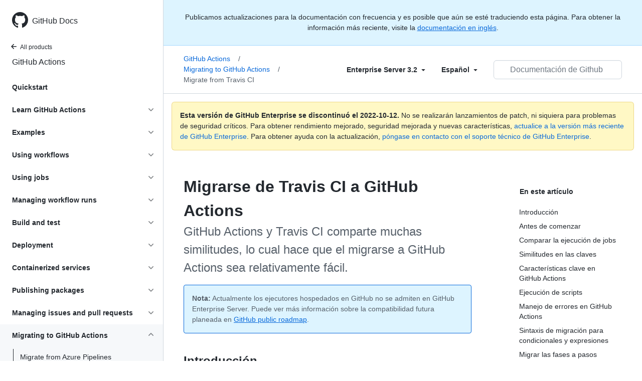

--- FILE ---
content_type: text/html; charset=utf-8
request_url: https://docs.github.com/es/enterprise-server@3.2/actions/migrating-to-github-actions/migrating-from-travis-ci-to-github-actions
body_size: 31104
content:
<!DOCTYPE html><html lang="es"><head><meta charset="utf-8"><meta name="viewport" content="width=device-width, initial-scale=1"><link rel="alternate icon" type="image/png" href="https://github.github.com/docs-ghes-3.2/assets/cb-600/images/site/favicon.png"><link rel="icon" type="image/svg+xml" href="https://github.github.com/docs-ghes-3.2/assets/cb-803/images/site/favicon.svg"><meta name="google-site-verification" content="c1kuD-K2HIVF635lypcsWPoD4kilo5-jA_wBFyT4uMY"><title>Migrarse de Travis CI a GitHub Actions - GitHub Enterprise Server 3.2 Docs</title><meta name="description" content="GitHub Actions y Travis CI comparte muchas similitudes, lo cual hace que el migrarse a GitHub Actions sea relativamente fácil."><link rel="alternate" hreflang="en" href="https://docs.github.com/en/enterprise-server@3.2/actions/migrating-to-github-actions/migrating-from-travis-ci-to-github-actions"><link rel="alternate" hreflang="zh-Hans" href="https://docs.github.com/cn/enterprise-server@3.2/actions/migrating-to-github-actions/migrating-from-travis-ci-to-github-actions"><link rel="alternate" hreflang="ja" href="https://docs.github.com/ja/enterprise-server@3.2/actions/migrating-to-github-actions/migrating-from-travis-ci-to-github-actions"><link rel="alternate" hreflang="es" href="https://docs.github.com/es/enterprise-server@3.2/actions/migrating-to-github-actions/migrating-from-travis-ci-to-github-actions"><link rel="alternate" hreflang="pt" href="https://docs.github.com/pt/enterprise-server@3.2/actions/migrating-to-github-actions/migrating-from-travis-ci-to-github-actions"><meta name="keywords" content="Travis CI,Migration,CI,CD"><meta name="path-language" content="es"><meta name="path-version" content="enterprise-server@3.2"><meta name="path-product" content="actions"><meta name="path-article" content="actions/migrating-to-github-actions/migrating-from-travis-ci-to-github-actions"><meta name="page-type" content="tutorial"><meta name="page-document-type" content="article"><meta name="status" content="200"><meta property="og:site_name" content="GitHub Docs"><meta property="og:title" content="Migrarse de Travis CI a GitHub Actions - GitHub Enterprise Server 3.2 Docs"><meta property="og:type" content="article"><meta property="og:url" content="http://localhost:4001/es/enterprise-server@3.2/actions/migrating-to-github-actions/migrating-from-travis-ci-to-github-actions"><meta property="og:image" content="https://github.githubassets.com/images/modules/open_graph/github-logo.png"><meta name="next-head-count" content="25"><link rel="preload" href="https://docs.github.com/enterprise-server@3.2/_next/static/css/90d2a180d5a428ce.css" as="style"><link rel="stylesheet" href="https://docs.github.com/enterprise-server@3.2/_next/static/css/90d2a180d5a428ce.css" data-n-g=""><link rel="preload" href="https://docs.github.com/enterprise-server@3.2/_next/static/css/52da2b7ff3066b3d.css" as="style"><link rel="stylesheet" href="https://docs.github.com/enterprise-server@3.2/_next/static/css/52da2b7ff3066b3d.css" data-n-p=""><noscript data-n-css=""></noscript><script defer="" nomodule="" src="https://docs.github.com/enterprise-server@3.2/_next/static/chunks/polyfills-c67a75d1b6f99dc8.js"></script><script src="https://docs.github.com/enterprise-server@3.2/_next/static/chunks/webpack-61e215a095002347.js" defer=""></script><script src="https://docs.github.com/enterprise-server@3.2/_next/static/chunks/framework-bb5c596eafb42b22.js" defer=""></script><script src="https://docs.github.com/enterprise-server@3.2/_next/static/chunks/main-59a3f858fbabd81b.js" defer=""></script><script src="https://docs.github.com/enterprise-server@3.2/_next/static/chunks/pages/_app-5530453067a8c5d1.js" defer=""></script><script src="https://docs.github.com/enterprise-server@3.2/_next/static/chunks/0e226fb0-f47400d931ae7427.js" defer=""></script><script src="https://docs.github.com/enterprise-server@3.2/_next/static/chunks/744-7d65564d42f1fe63.js" defer=""></script><script src="https://docs.github.com/enterprise-server@3.2/_next/static/chunks/910-4c1d7c8f76e28a91.js" defer=""></script><script src="https://docs.github.com/enterprise-server@3.2/_next/static/chunks/689-1848e1c59d8d2743.js" defer=""></script><script src="https://docs.github.com/enterprise-server@3.2/_next/static/chunks/581-bccf48c02915020d.js" defer=""></script><script src="https://docs.github.com/enterprise-server@3.2/_next/static/chunks/946-ee4a8c67c054bca7.js" defer=""></script><script src="https://docs.github.com/enterprise-server@3.2/_next/static/chunks/691-eb284f3992947d39.js" defer=""></script><script src="https://docs.github.com/enterprise-server@3.2/_next/static/chunks/602-1fc5c901aa4251c9.js" defer=""></script><script src="https://docs.github.com/enterprise-server@3.2/_next/static/chunks/pages/%5BversionId%5D/%5BproductId%5D/%5B...restPage%5D-98345371647f1ae2.js" defer=""></script><script src="https://docs.github.com/enterprise-server@3.2/_next/static/R0T-DhZ7U71JAO2_gqQ_H/_buildManifest.js" defer=""></script><script src="https://docs.github.com/enterprise-server@3.2/_next/static/R0T-DhZ7U71JAO2_gqQ_H/_ssgManifest.js" defer=""></script><style data-styled="" data-styled-version="5.3.5">.gwyGig{display:-webkit-box;display:-webkit-flex;display:-ms-flexbox;display:flex;-webkit-flex-direction:column;-ms-flex-direction:column;flex-direction:column;-webkit-box-flex:1;-webkit-flex-grow:1;-ms-flex-positive:1;flex-grow:1;min-width:0;}/*!sc*/
.gvhUXE{-webkit-box-flex:1;-webkit-flex-grow:1;-ms-flex-positive:1;flex-grow:1;}/*!sc*/
.hciqVo{display:inline-block;margin-left:8px;}/*!sc*/
.hLZhgo{height:20px;min-width:16px;max-width:20px;display:-webkit-box;display:-webkit-flex;display:-ms-flexbox;display:flex;-webkit-box-pack:center;-webkit-justify-content:center;-ms-flex-pack:center;justify-content:center;-webkit-align-items:center;-webkit-box-align:center;-ms-flex-align:center;align-items:center;-webkit-flex-shrink:0;-ms-flex-negative:0;flex-shrink:0;margin-right:8px;}/*!sc*/
.iYYqoc{grid-area:topper;}/*!sc*/
.dsDXDh{-webkit-align-self:flex-start;-ms-flex-item-align:start;align-self:flex-start;grid-area:sidebar;}/*!sc*/
.gpLjoq{grid-area:intro;}/*!sc*/
.fWkkBJ{grid-area:content;}/*!sc*/
data-styled.g3[id="Box-sc-1gh2r6s-0"]{content:"gwyGig,gvhUXE,hciqVo,hLZhgo,iYYqoc,dsDXDh,gpLjoq,fWkkBJ,"}/*!sc*/
.ciwsYL{border-radius:6px;border:0;border-color:rgba(27,31,36,0.15);font-family:inherit;font-weight:600;line-height:20px;white-space:nowrap;vertical-align:middle;cursor:pointer;-webkit-appearance:none;-moz-appearance:none;appearance:none;-webkit-user-select:none;-moz-user-select:none;-ms-user-select:none;user-select:none;-webkit-text-decoration:none;text-decoration:none;text-align:center;display:grid;grid-template-areas:"leadingIcon text trailingIcon";padding-top:6px;padding-bottom:6px;padding-left:16px;padding-right:16px;font-size:14px;color:var(--color-fg-default);background-color:transparent;box-shadow:none;}/*!sc*/
.ciwsYL:focus:not(:disabled){box-shadow:none;outline:2px solid #0969da;outline-offset:-2px;}/*!sc*/
.ciwsYL:focus:not(:disabled):not(:focus-visible){outline:solid 1px transparent;}/*!sc*/
.ciwsYL:focus-visible:not(:disabled){box-shadow:none;outline:2px solid #0969da;outline-offset:-2px;}/*!sc*/
.ciwsYL:disabled{cursor:default;color:#8c959f;}/*!sc*/
.ciwsYL:disabled [data-component=ButtonCounter]{color:inherit;}/*!sc*/
.ciwsYL:disabled svg{opacity:0.6;}/*!sc*/
@media (forced-colors:active){.ciwsYL:focus{outline:solid 1px transparent;}}/*!sc*/
.ciwsYL > :not(:last-child){margin-right:8px;}/*!sc*/
.ciwsYL [data-component="leadingIcon"]{grid-area:leadingIcon;}/*!sc*/
.ciwsYL [data-component="text"]{grid-area:text;}/*!sc*/
.ciwsYL [data-component="trailingIcon"]{grid-area:trailingIcon;}/*!sc*/
.ciwsYL [data-component=ButtonCounter]{font-size:14px;}/*!sc*/
.ciwsYL:hover:not([disabled]){background-color:#f3f4f6;}/*!sc*/
.ciwsYL:active:not([disabled]){background-color:hsla(220,14%,94%,1);}/*!sc*/
.ciwsYL[aria-expanded=true]{background-color:hsla(220,14%,94%,1);}/*!sc*/
.ciwsYL [data-component=trailingIcon]{margin-left:-4px;margin-right:-4px;}/*!sc*/
data-styled.g4[id="types__StyledButton-sc-ws60qy-0"]{content:"ciwsYL,"}/*!sc*/
.iFaQQI{margin:0;padding-inline-start:0;padding-top:0;padding-bottom:0;}/*!sc*/
.hgjakc{margin:0;padding-inline-start:0;padding-top:8px;padding-bottom:8px;}/*!sc*/
data-styled.g31[id="List__ListBox-sc-1x7olzq-0"]{content:"iFaQQI,hgjakc,"}/*!sc*/
.iILZXl{position:relative;display:-webkit-box;display:-webkit-flex;display:-ms-flexbox;display:flex;padding-left:8px;padding-right:8px;font-size:14px;padding-top:6px;padding-bottom:6px;line-height:20px;min-height:5px;margin-left:0;margin-right:0;border-radius:0;-webkit-transition:background 33.333ms linear;transition:background 33.333ms linear;color:#24292f;cursor:pointer;-webkit-appearance:none;-moz-appearance:none;appearance:none;background:unset;border:unset;width:calc(100% - 16px);font-family:unset;text-align:unset;margin-top:unset;margin-bottom:unset;padding:2px 0;}/*!sc*/
.iILZXl[aria-disabled]{cursor:not-allowed;}/*!sc*/
@media (hover:hover) and (pointer:fine){.iILZXl:hover:not([aria-disabled]){background-color:rgba(208,215,222,0.32);color:#24292f;}.iILZXl:focus:not([data-focus-visible-added]){background-color:rgba(208,215,222,0.24);color:#24292f;outline:none;}.iILZXl[data-focus-visible-added]{outline:none;border:2 solid;box-shadow:0 0 0 2px #0969da;}.iILZXl:active:not([aria-disabled]){background-color:rgba(208,215,222,0.48);color:#24292f;}}/*!sc*/
@media (forced-colors:active){.iILZXl:focus{outline:solid 1px transparent !important;}}/*!sc*/
.iILZXl [data-component="ActionList.Item--DividerContainer"]{position:relative;}/*!sc*/
.iILZXl [data-component="ActionList.Item--DividerContainer"]::before{content:" ";display:block;position:absolute;width:100%;top:-7px;border:0 solid;border-top-width:0;border-color:var(--divider-color,transparent);}/*!sc*/
.iILZXl:not(:first-of-type){--divider-color:rgba(208,215,222,0.48);}/*!sc*/
[data-component="ActionList.Divider"] + .Item__LiBox-sc-yeql7o-0{--divider-color:transparent !important;}/*!sc*/
.iILZXl:hover:not([aria-disabled]),.iILZXl:focus:not([aria-disabled]),.iILZXl[data-focus-visible-added]:not([aria-disabled]){--divider-color:transparent;}/*!sc*/
.iILZXl:hover:not([aria-disabled]) + .Item__LiBox-sc-yeql7o-0,.iILZXl:focus:not([aria-disabled]) + .iILZXl,.iILZXl[data-focus-visible-added] + li{--divider-color:transparent;}/*!sc*/
.iILZXl:hover{border-radius:0;}/*!sc*/
.oLdxT{position:relative;display:-webkit-box;display:-webkit-flex;display:-ms-flexbox;display:flex;padding-left:0;padding-right:0;font-size:14px;padding-top:0;padding-bottom:0;line-height:20px;min-height:5px;margin-left:8px;margin-right:8px;border-radius:6px;-webkit-transition:background 33.333ms linear;transition:background 33.333ms linear;color:#24292f;cursor:pointer;-webkit-appearance:none;-moz-appearance:none;appearance:none;background:unset;border:unset;width:calc(100% - 16px);font-family:unset;text-align:unset;margin-top:unset;margin-bottom:unset;}/*!sc*/
.oLdxT[aria-disabled]{cursor:not-allowed;}/*!sc*/
@media (hover:hover) and (pointer:fine){.oLdxT:hover:not([aria-disabled]){background-color:rgba(208,215,222,0.32);color:#24292f;}.oLdxT:focus:not([data-focus-visible-added]){background-color:rgba(208,215,222,0.24);color:#24292f;outline:none;}.oLdxT[data-focus-visible-added]{outline:none;border:2 solid;box-shadow:0 0 0 2px #0969da;}.oLdxT:active:not([aria-disabled]){background-color:rgba(208,215,222,0.48);color:#24292f;}}/*!sc*/
@media (forced-colors:active){.oLdxT:focus{outline:solid 1px transparent !important;}}/*!sc*/
.oLdxT [data-component="ActionList.Item--DividerContainer"]{position:relative;}/*!sc*/
.oLdxT [data-component="ActionList.Item--DividerContainer"]::before{content:" ";display:block;position:absolute;width:100%;top:-7px;border:0 solid;border-top-width:0;border-color:var(--divider-color,transparent);}/*!sc*/
.oLdxT:not(:first-of-type){--divider-color:rgba(208,215,222,0.48);}/*!sc*/
[data-component="ActionList.Divider"] + .Item__LiBox-sc-yeql7o-0{--divider-color:transparent !important;}/*!sc*/
.oLdxT:hover:not([aria-disabled]),.oLdxT:focus:not([aria-disabled]),.oLdxT[data-focus-visible-added]:not([aria-disabled]){--divider-color:transparent;}/*!sc*/
.oLdxT:hover:not([aria-disabled]) + .Item__LiBox-sc-yeql7o-0,.oLdxT:focus:not([aria-disabled]) + .oLdxT,.oLdxT[data-focus-visible-added] + li{--divider-color:transparent;}/*!sc*/
data-styled.g32[id="Item__LiBox-sc-yeql7o-0"]{content:"iILZXl,oLdxT,"}/*!sc*/
.bcamnz{color:#0969da;-webkit-text-decoration:none;text-decoration:none;padding-left:8px;padding-right:8px;padding-top:6px;padding-bottom:6px;display:-webkit-box;display:-webkit-flex;display:-ms-flexbox;display:flex;-webkit-box-flex:1;-webkit-flex-grow:1;-ms-flex-positive:1;flex-grow:1;border-radius:6px;color:inherit;}/*!sc*/
.bcamnz:hover{-webkit-text-decoration:underline;text-decoration:underline;}/*!sc*/
.bcamnz:is(button){display:inline-block;padding:0;font-size:inherit;white-space:nowrap;cursor:pointer;-webkit-user-select:none;-moz-user-select:none;-ms-user-select:none;user-select:none;background-color:transparent;border:0;-webkit-appearance:none;-moz-appearance:none;appearance:none;}/*!sc*/
.bcamnz:hover{color:inherit;-webkit-text-decoration:none;text-decoration:none;}/*!sc*/
.dBAbjx{color:#0969da;-webkit-text-decoration:none;text-decoration:none;padding-left:8px;padding-right:8px;padding-top:6px;padding-bottom:6px;display:-webkit-box;display:-webkit-flex;display:-ms-flexbox;display:flex;-webkit-box-flex:1;-webkit-flex-grow:1;-ms-flex-positive:1;flex-grow:1;border-radius:6px;color:inherit;padding:4px 0 4px 0;margin-left:7px;}/*!sc*/
.dBAbjx:hover{-webkit-text-decoration:underline;text-decoration:underline;}/*!sc*/
.dBAbjx:is(button){display:inline-block;padding:0;font-size:inherit;white-space:nowrap;cursor:pointer;-webkit-user-select:none;-moz-user-select:none;-ms-user-select:none;user-select:none;background-color:transparent;border:0;-webkit-appearance:none;-moz-appearance:none;appearance:none;}/*!sc*/
.dBAbjx:hover{color:inherit;-webkit-text-decoration:none;text-decoration:none;}/*!sc*/
data-styled.g33[id="Link-sc-hrxz1n-0"]{content:"bcamnz,dBAbjx,"}/*!sc*/
.gTOkuj > summary{list-style:none;}/*!sc*/
.gTOkuj > summary::-webkit-details-marker{display:none;}/*!sc*/
data-styled.g63[id="Details-sc-1qhvasm-0"]{content:"gTOkuj,"}/*!sc*/
.hAHKnX{position:relative;color:#24292f;padding:16px;border-style:solid;border-width:1px;border-radius:6px;margin-top:0;color:#24292f;background-color:#fff8c5;border-color:rgba(212,167,44,0.4);}/*!sc*/
.hAHKnX p:last-child{margin-bottom:0;}/*!sc*/
.hAHKnX svg{margin-right:8px;}/*!sc*/
.hAHKnX svg{color:#9a6700;}/*!sc*/
data-styled.g71[id="Flash-sc-1jd8n2z-0"]{content:"hAHKnX,"}/*!sc*/
.gTWndi{font-weight:600;font-size:32px;margin:0;font-size:14px;}/*!sc*/
data-styled.g75[id="Heading-sc-1irtotl-0"]{content:"gTWndi,"}/*!sc*/
.btzdit{max-width:720px;display:grid;grid-template-columns:minmax(0,1fr);grid-template-areas:'topper' 'intro' 'sidebar' 'content';row-gap:8px;}/*!sc*/
@media (min-width:1280px){.btzdit{max-width:none;padding-top:24px;grid-template-rows:auto 1fr;grid-template-columns:minmax(500px,720px) minmax(220px,1fr);grid-template-areas:'topper sidebar' 'intro sidebar' 'content sidebar';-webkit-column-gap:80px;column-gap:80px;row-gap:0;}}/*!sc*/
data-styled.g115[id="ArticleGridLayout__Container-sc-we7dhr-0"]{content:"btzdit,"}/*!sc*/
@media (min-width:1280px){.ksIkgZ{position:-webkit-sticky;position:sticky;padding-top:24px;top:5em;max-height:calc(100vh - 5em);overflow-y:auto;padding-bottom:40px !important;}}/*!sc*/
data-styled.g116[id="ArticleGridLayout__SidebarContent-sc-we7dhr-1"]{content:"ksIkgZ,"}/*!sc*/
</style></head><body data-color-mode="auto" data-light-theme="light" data-dark-theme="dark"><div id="__next" data-reactroot=""><div class="d-lg-flex"><a href="#main-content" class="sr-only">Skip to main content</a><div class="d-none d-lg-block bg-primary position-sticky top-0 overflow-y-auto flex-shrink-0 pb-5 border-right" style="width:326px;height:100vh" role="banner"><div tabindex="-1" class="d-flex flex-items-center p-4 position-sticky top-0 color-bg-default" style="z-index:3" id="github-logo"><a rel="" class="color-fg-default" aria-hidden="true" tabindex="-1" href="/es"><svg aria-hidden="true" focusable="false" role="img" class="octicon octicon-mark-github" viewBox="0 0 16 16" width="32" height="32" fill="currentColor" style="display:inline-block;user-select:none;vertical-align:text-bottom;overflow:visible"><path fill-rule="evenodd" d="M8 0C3.58 0 0 3.58 0 8c0 3.54 2.29 6.53 5.47 7.59.4.07.55-.17.55-.38 0-.19-.01-.82-.01-1.49-2.01.37-2.53-.49-2.69-.94-.09-.23-.48-.94-.82-1.13-.28-.15-.68-.52-.01-.53.63-.01 1.08.58 1.23.82.72 1.21 1.87.87 2.33.66.07-.52.28-.87.51-1.07-1.78-.2-3.64-.89-3.64-3.95 0-.87.31-1.59.82-2.15-.08-.2-.36-1.02.08-2.12 0 0 .67-.21 2.2.82.64-.18 1.32-.27 2-.27.68 0 1.36.09 2 .27 1.53-1.04 2.2-.82 2.2-.82.44 1.1.16 1.92.08 2.12.51.56.82 1.27.82 2.15 0 3.07-1.87 3.75-3.65 3.95.29.25.54.73.54 1.48 0 1.07-.01 1.93-.01 2.2 0 .21.15.46.55.38A8.013 8.013 0 0016 8c0-4.42-3.58-8-8-8z"></path></svg></a><a rel="" class="f4 text-semibold color-fg-default no-underline no-wrap pl-2 flex-auto" href="/es">GitHub Docs</a></div><nav><ul data-testid="sidebar"><li><a rel="" class="f6 pl-4 pr-5 ml-n1 pb-1 color-fg-default" href="/es/enterprise-server@3.2"><svg aria-hidden="true" focusable="false" role="img" class="mr-1" viewBox="0 0 16 16" width="16" height="16" fill="currentColor" style="display:inline-block;user-select:none;vertical-align:text-bottom;overflow:visible"><path fill-rule="evenodd" d="M7.78 12.53a.75.75 0 01-1.06 0L2.47 8.28a.75.75 0 010-1.06l4.25-4.25a.75.75 0 011.06 1.06L4.81 7h7.44a.75.75 0 010 1.5H4.81l2.97 2.97a.75.75 0 010 1.06z"></path></svg>All products</a></li><li data-testid="sidebar-product" title="GitHub Actions" class="my-2"><a rel="" class="pl-4 pr-5 pb-1 f4 color-fg-default no-underline" href="/es/enterprise-server@3.2/actions">GitHub Actions</a></li><li class="my-3" data-testid="product-sidebar-items"><ul class="list-style-none"><li data-is-active-category="false" data-is-current-page="false" class="py-1"><a rel="" class="pl-4 pr-2 py-2 d-block flex-auto mr-3 color-fg-default no-underline text-bold" href="/es/enterprise-server@3.2/actions/quickstart">Quickstart</a></li><li data-is-active-category="false" data-is-current-page="false" class="py-1"><details class="details-reset"><summary class="outline-none"><div class="d-flex flex-justify-between"><div class="pl-4 pr-1 py-2 f5 d-block flex-auto mr-3 color-fg-default no-underline text-bold">Learn GitHub Actions</div><span style="margin-top:7px" class="flex-shrink-0 pr-3"><svg aria-hidden="true" focusable="false" role="img" class="opacity-60" viewBox="0 0 16 16" width="16" height="16" fill="currentColor" style="display:inline-block;user-select:none;vertical-align:text-bottom;overflow:visible"><path fill-rule="evenodd" d="M12.78 6.22a.75.75 0 010 1.06l-4.25 4.25a.75.75 0 01-1.06 0L3.22 7.28a.75.75 0 011.06-1.06L8 9.94l3.72-3.72a.75.75 0 011.06 0z"></path></svg></span></div></summary><div data-testid="sidebar-article-group" class="pb-0"><ul class="List__ListBox-sc-1x7olzq-0 iFaQQI my-2"><li tabindex="0" aria-labelledby="react-aria-1 " data-testid="sidebar-article" data-is-current-page="false" class="Item__LiBox-sc-yeql7o-0 iILZXl width-full position-relative SidebarProduct_sidebarArticle__dQ4tN"><div data-component="ActionList.Item--DividerContainer" class="Box-sc-1gh2r6s-0 gwyGig"><span id="react-aria-1" class="Box-sc-1gh2r6s-0 gvhUXE"><a rel="" class="d-block pl-6 pr-5 py-1 no-underline width-full color-fg-default" href="/es/enterprise-server@3.2/actions/learn-github-actions/understanding-github-actions">Understand GitHub Actions</a></span></div></li><li tabindex="0" aria-labelledby="react-aria-4 " data-testid="sidebar-article" data-is-current-page="false" class="Item__LiBox-sc-yeql7o-0 iILZXl width-full position-relative SidebarProduct_sidebarArticle__dQ4tN"><div data-component="ActionList.Item--DividerContainer" class="Box-sc-1gh2r6s-0 gwyGig"><span id="react-aria-4" class="Box-sc-1gh2r6s-0 gvhUXE"><a rel="" class="d-block pl-6 pr-5 py-1 no-underline width-full color-fg-default" href="/es/enterprise-server@3.2/actions/learn-github-actions/finding-and-customizing-actions">Find and customize actions</a></span></div></li><li tabindex="0" aria-labelledby="react-aria-7 " data-testid="sidebar-article" data-is-current-page="false" class="Item__LiBox-sc-yeql7o-0 iILZXl width-full position-relative SidebarProduct_sidebarArticle__dQ4tN"><div data-component="ActionList.Item--DividerContainer" class="Box-sc-1gh2r6s-0 gwyGig"><span id="react-aria-7" class="Box-sc-1gh2r6s-0 gvhUXE"><a rel="" class="d-block pl-6 pr-5 py-1 no-underline width-full color-fg-default" href="/es/enterprise-server@3.2/actions/learn-github-actions/essential-features-of-github-actions">Essential features</a></span></div></li><li tabindex="0" aria-labelledby="react-aria-10 " data-testid="sidebar-article" data-is-current-page="false" class="Item__LiBox-sc-yeql7o-0 iILZXl width-full position-relative SidebarProduct_sidebarArticle__dQ4tN"><div data-component="ActionList.Item--DividerContainer" class="Box-sc-1gh2r6s-0 gwyGig"><span id="react-aria-10" class="Box-sc-1gh2r6s-0 gvhUXE"><a rel="" class="d-block pl-6 pr-5 py-1 no-underline width-full color-fg-default" href="/es/enterprise-server@3.2/actions/learn-github-actions/expressions">Expressions</a></span></div></li><li tabindex="0" aria-labelledby="react-aria-13 " data-testid="sidebar-article" data-is-current-page="false" class="Item__LiBox-sc-yeql7o-0 iILZXl width-full position-relative SidebarProduct_sidebarArticle__dQ4tN"><div data-component="ActionList.Item--DividerContainer" class="Box-sc-1gh2r6s-0 gwyGig"><span id="react-aria-13" class="Box-sc-1gh2r6s-0 gvhUXE"><a rel="" class="d-block pl-6 pr-5 py-1 no-underline width-full color-fg-default" href="/es/enterprise-server@3.2/actions/learn-github-actions/contexts">Contexts</a></span></div></li><li tabindex="0" aria-labelledby="react-aria-16 " data-testid="sidebar-article" data-is-current-page="false" class="Item__LiBox-sc-yeql7o-0 iILZXl width-full position-relative SidebarProduct_sidebarArticle__dQ4tN"><div data-component="ActionList.Item--DividerContainer" class="Box-sc-1gh2r6s-0 gwyGig"><span id="react-aria-16" class="Box-sc-1gh2r6s-0 gvhUXE"><a rel="" class="d-block pl-6 pr-5 py-1 no-underline width-full color-fg-default" href="/es/enterprise-server@3.2/actions/learn-github-actions/environment-variables">Environment variables</a></span></div></li><li tabindex="0" aria-labelledby="react-aria-19 " data-testid="sidebar-article" data-is-current-page="false" class="Item__LiBox-sc-yeql7o-0 iILZXl width-full position-relative SidebarProduct_sidebarArticle__dQ4tN"><div data-component="ActionList.Item--DividerContainer" class="Box-sc-1gh2r6s-0 gwyGig"><span id="react-aria-19" class="Box-sc-1gh2r6s-0 gvhUXE"><a rel="" class="d-block pl-6 pr-5 py-1 no-underline width-full color-fg-default" href="/es/enterprise-server@3.2/actions/learn-github-actions/usage-limits-billing-and-administration">Workflow billing &amp; limits</a></span></div></li></ul></div></details></li><li data-is-active-category="false" data-is-current-page="false" class="py-1"><details class="details-reset"><summary class="outline-none"><div class="d-flex flex-justify-between"><div class="pl-4 pr-1 py-2 f5 d-block flex-auto mr-3 color-fg-default no-underline text-bold">Examples</div><span style="margin-top:7px" class="flex-shrink-0 pr-3"><svg aria-hidden="true" focusable="false" role="img" class="opacity-60" viewBox="0 0 16 16" width="16" height="16" fill="currentColor" style="display:inline-block;user-select:none;vertical-align:text-bottom;overflow:visible"><path fill-rule="evenodd" d="M12.78 6.22a.75.75 0 010 1.06l-4.25 4.25a.75.75 0 01-1.06 0L3.22 7.28a.75.75 0 011.06-1.06L8 9.94l3.72-3.72a.75.75 0 011.06 0z"></path></svg></span></div></summary><div data-testid="sidebar-article-group" class="pb-0"><ul class="List__ListBox-sc-1x7olzq-0 iFaQQI my-2"><li tabindex="0" aria-labelledby="react-aria-22 " data-testid="sidebar-article" data-is-current-page="false" class="Item__LiBox-sc-yeql7o-0 iILZXl width-full position-relative SidebarProduct_sidebarArticle__dQ4tN"><div data-component="ActionList.Item--DividerContainer" class="Box-sc-1gh2r6s-0 gwyGig"><span id="react-aria-22" class="Box-sc-1gh2r6s-0 gvhUXE"><a rel="" class="d-block pl-6 pr-5 py-1 no-underline width-full color-fg-default" href="/es/enterprise-server@3.2/actions/examples/using-scripts-to-test-your-code-on-a-runner">Using scripts to test your code on a runner</a></span></div></li><li tabindex="0" aria-labelledby="react-aria-25 " data-testid="sidebar-article" data-is-current-page="false" class="Item__LiBox-sc-yeql7o-0 iILZXl width-full position-relative SidebarProduct_sidebarArticle__dQ4tN"><div data-component="ActionList.Item--DividerContainer" class="Box-sc-1gh2r6s-0 gwyGig"><span id="react-aria-25" class="Box-sc-1gh2r6s-0 gvhUXE"><a rel="" class="d-block pl-6 pr-5 py-1 no-underline width-full color-fg-default" href="/es/enterprise-server@3.2/actions/examples/using-the-github-cli-on-a-runner">Using the GitHub CLI on a runner</a></span></div></li></ul></div></details></li><li data-is-active-category="false" data-is-current-page="false" class="py-1"><details class="details-reset"><summary class="outline-none"><div class="d-flex flex-justify-between"><div class="pl-4 pr-1 py-2 f5 d-block flex-auto mr-3 color-fg-default no-underline text-bold">Using workflows</div><span style="margin-top:7px" class="flex-shrink-0 pr-3"><svg aria-hidden="true" focusable="false" role="img" class="opacity-60" viewBox="0 0 16 16" width="16" height="16" fill="currentColor" style="display:inline-block;user-select:none;vertical-align:text-bottom;overflow:visible"><path fill-rule="evenodd" d="M12.78 6.22a.75.75 0 010 1.06l-4.25 4.25a.75.75 0 01-1.06 0L3.22 7.28a.75.75 0 011.06-1.06L8 9.94l3.72-3.72a.75.75 0 011.06 0z"></path></svg></span></div></summary><div data-testid="sidebar-article-group" class="pb-0"><ul class="List__ListBox-sc-1x7olzq-0 iFaQQI my-2"><li tabindex="0" aria-labelledby="react-aria-28 " data-testid="sidebar-article" data-is-current-page="false" class="Item__LiBox-sc-yeql7o-0 iILZXl width-full position-relative SidebarProduct_sidebarArticle__dQ4tN"><div data-component="ActionList.Item--DividerContainer" class="Box-sc-1gh2r6s-0 gwyGig"><span id="react-aria-28" class="Box-sc-1gh2r6s-0 gvhUXE"><a rel="" class="d-block pl-6 pr-5 py-1 no-underline width-full color-fg-default" href="/es/enterprise-server@3.2/actions/using-workflows/about-workflows">About workflows</a></span></div></li><li tabindex="0" aria-labelledby="react-aria-31 " data-testid="sidebar-article" data-is-current-page="false" class="Item__LiBox-sc-yeql7o-0 iILZXl width-full position-relative SidebarProduct_sidebarArticle__dQ4tN"><div data-component="ActionList.Item--DividerContainer" class="Box-sc-1gh2r6s-0 gwyGig"><span id="react-aria-31" class="Box-sc-1gh2r6s-0 gvhUXE"><a rel="" class="d-block pl-6 pr-5 py-1 no-underline width-full color-fg-default" href="/es/enterprise-server@3.2/actions/using-workflows/triggering-a-workflow">Trigger a workflow</a></span></div></li><li tabindex="0" aria-labelledby="react-aria-34 " data-testid="sidebar-article" data-is-current-page="false" class="Item__LiBox-sc-yeql7o-0 iILZXl width-full position-relative SidebarProduct_sidebarArticle__dQ4tN"><div data-component="ActionList.Item--DividerContainer" class="Box-sc-1gh2r6s-0 gwyGig"><span id="react-aria-34" class="Box-sc-1gh2r6s-0 gvhUXE"><a rel="" class="d-block pl-6 pr-5 py-1 no-underline width-full color-fg-default" href="/es/enterprise-server@3.2/actions/using-workflows/events-that-trigger-workflows">Events that trigger workflows</a></span></div></li><li tabindex="0" aria-labelledby="react-aria-37 " data-testid="sidebar-article" data-is-current-page="false" class="Item__LiBox-sc-yeql7o-0 iILZXl width-full position-relative SidebarProduct_sidebarArticle__dQ4tN"><div data-component="ActionList.Item--DividerContainer" class="Box-sc-1gh2r6s-0 gwyGig"><span id="react-aria-37" class="Box-sc-1gh2r6s-0 gvhUXE"><a rel="" class="d-block pl-6 pr-5 py-1 no-underline width-full color-fg-default" href="/es/enterprise-server@3.2/actions/using-workflows/workflow-syntax-for-github-actions">Workflow syntax</a></span></div></li><li tabindex="0" aria-labelledby="react-aria-40 " data-testid="sidebar-article" data-is-current-page="false" class="Item__LiBox-sc-yeql7o-0 iILZXl width-full position-relative SidebarProduct_sidebarArticle__dQ4tN"><div data-component="ActionList.Item--DividerContainer" class="Box-sc-1gh2r6s-0 gwyGig"><span id="react-aria-40" class="Box-sc-1gh2r6s-0 gvhUXE"><a rel="" class="d-block pl-6 pr-5 py-1 no-underline width-full color-fg-default" href="/es/enterprise-server@3.2/actions/using-workflows/workflow-commands-for-github-actions">Workflow commands</a></span></div></li><li tabindex="0" aria-labelledby="react-aria-43 " data-testid="sidebar-article" data-is-current-page="false" class="Item__LiBox-sc-yeql7o-0 iILZXl width-full position-relative SidebarProduct_sidebarArticle__dQ4tN"><div data-component="ActionList.Item--DividerContainer" class="Box-sc-1gh2r6s-0 gwyGig"><span id="react-aria-43" class="Box-sc-1gh2r6s-0 gvhUXE"><a rel="" class="d-block pl-6 pr-5 py-1 no-underline width-full color-fg-default" href="/es/enterprise-server@3.2/actions/using-workflows/storing-workflow-data-as-artifacts">Storing workflow artifacts</a></span></div></li><li tabindex="0" aria-labelledby="react-aria-46 " data-testid="sidebar-article" data-is-current-page="false" class="Item__LiBox-sc-yeql7o-0 iILZXl width-full position-relative SidebarProduct_sidebarArticle__dQ4tN"><div data-component="ActionList.Item--DividerContainer" class="Box-sc-1gh2r6s-0 gwyGig"><span id="react-aria-46" class="Box-sc-1gh2r6s-0 gvhUXE"><a rel="" class="d-block pl-6 pr-5 py-1 no-underline width-full color-fg-default" href="/es/enterprise-server@3.2/actions/using-workflows/creating-starter-workflows-for-your-organization">Create starter workflows</a></span></div></li><li tabindex="0" aria-labelledby="react-aria-49 " data-testid="sidebar-article" data-is-current-page="false" class="Item__LiBox-sc-yeql7o-0 iILZXl width-full position-relative SidebarProduct_sidebarArticle__dQ4tN"><div data-component="ActionList.Item--DividerContainer" class="Box-sc-1gh2r6s-0 gwyGig"><span id="react-aria-49" class="Box-sc-1gh2r6s-0 gvhUXE"><a rel="" class="d-block pl-6 pr-5 py-1 no-underline width-full color-fg-default" href="/es/enterprise-server@3.2/actions/using-workflows/using-starter-workflows">Utilizar flujos de trabajo iniciales</a></span></div></li><li tabindex="0" aria-labelledby="react-aria-52 " data-testid="sidebar-article" data-is-current-page="false" class="Item__LiBox-sc-yeql7o-0 iILZXl width-full position-relative SidebarProduct_sidebarArticle__dQ4tN"><div data-component="ActionList.Item--DividerContainer" class="Box-sc-1gh2r6s-0 gwyGig"><span id="react-aria-52" class="Box-sc-1gh2r6s-0 gvhUXE"><a rel="" class="d-block pl-6 pr-5 py-1 no-underline width-full color-fg-default" href="/es/enterprise-server@3.2/actions/using-workflows/sharing-workflows-secrets-and-runners-with-your-organization">Share workflows with your organization</a></span></div></li><li tabindex="0" aria-labelledby="react-aria-55 " data-testid="sidebar-article" data-is-current-page="false" class="Item__LiBox-sc-yeql7o-0 iILZXl width-full position-relative SidebarProduct_sidebarArticle__dQ4tN"><div data-component="ActionList.Item--DividerContainer" class="Box-sc-1gh2r6s-0 gwyGig"><span id="react-aria-55" class="Box-sc-1gh2r6s-0 gvhUXE"><a rel="" class="d-block pl-6 pr-5 py-1 no-underline width-full color-fg-default" href="/es/enterprise-server@3.2/actions/using-workflows/using-github-cli-in-workflows">GitHub CLI in workflows</a></span></div></li></ul></div></details></li><li data-is-active-category="false" data-is-current-page="false" class="py-1"><details class="details-reset"><summary class="outline-none"><div class="d-flex flex-justify-between"><div class="pl-4 pr-1 py-2 f5 d-block flex-auto mr-3 color-fg-default no-underline text-bold">Using jobs</div><span style="margin-top:7px" class="flex-shrink-0 pr-3"><svg aria-hidden="true" focusable="false" role="img" class="opacity-60" viewBox="0 0 16 16" width="16" height="16" fill="currentColor" style="display:inline-block;user-select:none;vertical-align:text-bottom;overflow:visible"><path fill-rule="evenodd" d="M12.78 6.22a.75.75 0 010 1.06l-4.25 4.25a.75.75 0 01-1.06 0L3.22 7.28a.75.75 0 011.06-1.06L8 9.94l3.72-3.72a.75.75 0 011.06 0z"></path></svg></span></div></summary><div data-testid="sidebar-article-group" class="pb-0"><ul class="List__ListBox-sc-1x7olzq-0 iFaQQI my-2"><li tabindex="0" aria-labelledby="react-aria-58 " data-testid="sidebar-article" data-is-current-page="false" class="Item__LiBox-sc-yeql7o-0 iILZXl width-full position-relative SidebarProduct_sidebarArticle__dQ4tN"><div data-component="ActionList.Item--DividerContainer" class="Box-sc-1gh2r6s-0 gwyGig"><span id="react-aria-58" class="Box-sc-1gh2r6s-0 gvhUXE"><a rel="" class="d-block pl-6 pr-5 py-1 no-underline width-full color-fg-default" href="/es/enterprise-server@3.2/actions/using-jobs/using-jobs-in-a-workflow">Using jobs in a workflow</a></span></div></li><li tabindex="0" aria-labelledby="react-aria-61 " data-testid="sidebar-article" data-is-current-page="false" class="Item__LiBox-sc-yeql7o-0 iILZXl width-full position-relative SidebarProduct_sidebarArticle__dQ4tN"><div data-component="ActionList.Item--DividerContainer" class="Box-sc-1gh2r6s-0 gwyGig"><span id="react-aria-61" class="Box-sc-1gh2r6s-0 gvhUXE"><a rel="" class="d-block pl-6 pr-5 py-1 no-underline width-full color-fg-default" href="/es/enterprise-server@3.2/actions/using-jobs/choosing-the-runner-for-a-job">Choosing the runner for a job</a></span></div></li><li tabindex="0" aria-labelledby="react-aria-64 " data-testid="sidebar-article" data-is-current-page="false" class="Item__LiBox-sc-yeql7o-0 iILZXl width-full position-relative SidebarProduct_sidebarArticle__dQ4tN"><div data-component="ActionList.Item--DividerContainer" class="Box-sc-1gh2r6s-0 gwyGig"><span id="react-aria-64" class="Box-sc-1gh2r6s-0 gvhUXE"><a rel="" class="d-block pl-6 pr-5 py-1 no-underline width-full color-fg-default" href="/es/enterprise-server@3.2/actions/using-jobs/using-conditions-to-control-job-execution">Using conditions to control job execution</a></span></div></li><li tabindex="0" aria-labelledby="react-aria-67 " data-testid="sidebar-article" data-is-current-page="false" class="Item__LiBox-sc-yeql7o-0 iILZXl width-full position-relative SidebarProduct_sidebarArticle__dQ4tN"><div data-component="ActionList.Item--DividerContainer" class="Box-sc-1gh2r6s-0 gwyGig"><span id="react-aria-67" class="Box-sc-1gh2r6s-0 gvhUXE"><a rel="" class="d-block pl-6 pr-5 py-1 no-underline width-full color-fg-default" href="/es/enterprise-server@3.2/actions/using-jobs/using-a-matrix-for-your-jobs">Using a matrix</a></span></div></li><li tabindex="0" aria-labelledby="react-aria-70 " data-testid="sidebar-article" data-is-current-page="false" class="Item__LiBox-sc-yeql7o-0 iILZXl width-full position-relative SidebarProduct_sidebarArticle__dQ4tN"><div data-component="ActionList.Item--DividerContainer" class="Box-sc-1gh2r6s-0 gwyGig"><span id="react-aria-70" class="Box-sc-1gh2r6s-0 gvhUXE"><a rel="" class="d-block pl-6 pr-5 py-1 no-underline width-full color-fg-default" href="/es/enterprise-server@3.2/actions/using-jobs/using-concurrency">Using concurrency</a></span></div></li><li tabindex="0" aria-labelledby="react-aria-73 " data-testid="sidebar-article" data-is-current-page="false" class="Item__LiBox-sc-yeql7o-0 iILZXl width-full position-relative SidebarProduct_sidebarArticle__dQ4tN"><div data-component="ActionList.Item--DividerContainer" class="Box-sc-1gh2r6s-0 gwyGig"><span id="react-aria-73" class="Box-sc-1gh2r6s-0 gvhUXE"><a rel="" class="d-block pl-6 pr-5 py-1 no-underline width-full color-fg-default" href="/es/enterprise-server@3.2/actions/using-jobs/using-environments-for-jobs">Using environments for jobs</a></span></div></li><li tabindex="0" aria-labelledby="react-aria-76 " data-testid="sidebar-article" data-is-current-page="false" class="Item__LiBox-sc-yeql7o-0 iILZXl width-full position-relative SidebarProduct_sidebarArticle__dQ4tN"><div data-component="ActionList.Item--DividerContainer" class="Box-sc-1gh2r6s-0 gwyGig"><span id="react-aria-76" class="Box-sc-1gh2r6s-0 gvhUXE"><a rel="" class="d-block pl-6 pr-5 py-1 no-underline width-full color-fg-default" href="/es/enterprise-server@3.2/actions/using-jobs/running-jobs-in-a-container">Running jobs in a container</a></span></div></li><li tabindex="0" aria-labelledby="react-aria-79 " data-testid="sidebar-article" data-is-current-page="false" class="Item__LiBox-sc-yeql7o-0 iILZXl width-full position-relative SidebarProduct_sidebarArticle__dQ4tN"><div data-component="ActionList.Item--DividerContainer" class="Box-sc-1gh2r6s-0 gwyGig"><span id="react-aria-79" class="Box-sc-1gh2r6s-0 gvhUXE"><a rel="" class="d-block pl-6 pr-5 py-1 no-underline width-full color-fg-default" href="/es/enterprise-server@3.2/actions/using-jobs/setting-default-values-for-jobs">Setting default values for jobs</a></span></div></li><li tabindex="0" aria-labelledby="react-aria-82 " data-testid="sidebar-article" data-is-current-page="false" class="Item__LiBox-sc-yeql7o-0 iILZXl width-full position-relative SidebarProduct_sidebarArticle__dQ4tN"><div data-component="ActionList.Item--DividerContainer" class="Box-sc-1gh2r6s-0 gwyGig"><span id="react-aria-82" class="Box-sc-1gh2r6s-0 gvhUXE"><a rel="" class="d-block pl-6 pr-5 py-1 no-underline width-full color-fg-default" href="/es/enterprise-server@3.2/actions/using-jobs/assigning-permissions-to-jobs">Assigning permissions to jobs</a></span></div></li><li tabindex="0" aria-labelledby="react-aria-85 " data-testid="sidebar-article" data-is-current-page="false" class="Item__LiBox-sc-yeql7o-0 iILZXl width-full position-relative SidebarProduct_sidebarArticle__dQ4tN"><div data-component="ActionList.Item--DividerContainer" class="Box-sc-1gh2r6s-0 gwyGig"><span id="react-aria-85" class="Box-sc-1gh2r6s-0 gvhUXE"><a rel="" class="d-block pl-6 pr-5 py-1 no-underline width-full color-fg-default" href="/es/enterprise-server@3.2/actions/using-jobs/defining-outputs-for-jobs">Defining outputs for jobs</a></span></div></li></ul></div></details></li><li data-is-active-category="false" data-is-current-page="false" class="py-1"><details class="details-reset"><summary class="outline-none"><div class="d-flex flex-justify-between"><div class="pl-4 pr-1 py-2 f5 d-block flex-auto mr-3 color-fg-default no-underline text-bold">Managing workflow runs</div><span style="margin-top:7px" class="flex-shrink-0 pr-3"><svg aria-hidden="true" focusable="false" role="img" class="opacity-60" viewBox="0 0 16 16" width="16" height="16" fill="currentColor" style="display:inline-block;user-select:none;vertical-align:text-bottom;overflow:visible"><path fill-rule="evenodd" d="M12.78 6.22a.75.75 0 010 1.06l-4.25 4.25a.75.75 0 01-1.06 0L3.22 7.28a.75.75 0 011.06-1.06L8 9.94l3.72-3.72a.75.75 0 011.06 0z"></path></svg></span></div></summary><div data-testid="sidebar-article-group" class="pb-0"><ul class="List__ListBox-sc-1x7olzq-0 iFaQQI my-2"><li tabindex="0" aria-labelledby="react-aria-88 " data-testid="sidebar-article" data-is-current-page="false" class="Item__LiBox-sc-yeql7o-0 iILZXl width-full position-relative SidebarProduct_sidebarArticle__dQ4tN"><div data-component="ActionList.Item--DividerContainer" class="Box-sc-1gh2r6s-0 gwyGig"><span id="react-aria-88" class="Box-sc-1gh2r6s-0 gvhUXE"><a rel="" class="d-block pl-6 pr-5 py-1 no-underline width-full color-fg-default" href="/es/enterprise-server@3.2/actions/managing-workflow-runs/manually-running-a-workflow">Manually run a workflow</a></span></div></li><li tabindex="0" aria-labelledby="react-aria-91 " data-testid="sidebar-article" data-is-current-page="false" class="Item__LiBox-sc-yeql7o-0 iILZXl width-full position-relative SidebarProduct_sidebarArticle__dQ4tN"><div data-component="ActionList.Item--DividerContainer" class="Box-sc-1gh2r6s-0 gwyGig"><span id="react-aria-91" class="Box-sc-1gh2r6s-0 gvhUXE"><a rel="" class="d-block pl-6 pr-5 py-1 no-underline width-full color-fg-default" href="/es/enterprise-server@3.2/actions/managing-workflow-runs/re-running-workflows-and-jobs">Re-run workflows and jobs</a></span></div></li><li tabindex="0" aria-labelledby="react-aria-94 " data-testid="sidebar-article" data-is-current-page="false" class="Item__LiBox-sc-yeql7o-0 iILZXl width-full position-relative SidebarProduct_sidebarArticle__dQ4tN"><div data-component="ActionList.Item--DividerContainer" class="Box-sc-1gh2r6s-0 gwyGig"><span id="react-aria-94" class="Box-sc-1gh2r6s-0 gvhUXE"><a rel="" class="d-block pl-6 pr-5 py-1 no-underline width-full color-fg-default" href="/es/enterprise-server@3.2/actions/managing-workflow-runs/canceling-a-workflow">Cancelar un flujo de trabajo</a></span></div></li><li tabindex="0" aria-labelledby="react-aria-97 " data-testid="sidebar-article" data-is-current-page="false" class="Item__LiBox-sc-yeql7o-0 iILZXl width-full position-relative SidebarProduct_sidebarArticle__dQ4tN"><div data-component="ActionList.Item--DividerContainer" class="Box-sc-1gh2r6s-0 gwyGig"><span id="react-aria-97" class="Box-sc-1gh2r6s-0 gvhUXE"><a rel="" class="d-block pl-6 pr-5 py-1 no-underline width-full color-fg-default" href="/es/enterprise-server@3.2/actions/managing-workflow-runs/reviewing-deployments">Revisar los despliegues</a></span></div></li><li tabindex="0" aria-labelledby="react-aria-100 " data-testid="sidebar-article" data-is-current-page="false" class="Item__LiBox-sc-yeql7o-0 iILZXl width-full position-relative SidebarProduct_sidebarArticle__dQ4tN"><div data-component="ActionList.Item--DividerContainer" class="Box-sc-1gh2r6s-0 gwyGig"><span id="react-aria-100" class="Box-sc-1gh2r6s-0 gvhUXE"><a rel="" class="d-block pl-6 pr-5 py-1 no-underline width-full color-fg-default" href="/es/enterprise-server@3.2/actions/managing-workflow-runs/disabling-and-enabling-a-workflow">Disable &amp; enable a workflow</a></span></div></li><li tabindex="0" aria-labelledby="react-aria-103 " data-testid="sidebar-article" data-is-current-page="false" class="Item__LiBox-sc-yeql7o-0 iILZXl width-full position-relative SidebarProduct_sidebarArticle__dQ4tN"><div data-component="ActionList.Item--DividerContainer" class="Box-sc-1gh2r6s-0 gwyGig"><span id="react-aria-103" class="Box-sc-1gh2r6s-0 gvhUXE"><a rel="" class="d-block pl-6 pr-5 py-1 no-underline width-full color-fg-default" href="/es/enterprise-server@3.2/actions/managing-workflow-runs/skipping-workflow-runs">Skip workflow runs</a></span></div></li><li tabindex="0" aria-labelledby="react-aria-106 " data-testid="sidebar-article" data-is-current-page="false" class="Item__LiBox-sc-yeql7o-0 iILZXl width-full position-relative SidebarProduct_sidebarArticle__dQ4tN"><div data-component="ActionList.Item--DividerContainer" class="Box-sc-1gh2r6s-0 gwyGig"><span id="react-aria-106" class="Box-sc-1gh2r6s-0 gvhUXE"><a rel="" class="d-block pl-6 pr-5 py-1 no-underline width-full color-fg-default" href="/es/enterprise-server@3.2/actions/managing-workflow-runs/deleting-a-workflow-run">Borrar una ejecución de flujo de trabajo</a></span></div></li><li tabindex="0" aria-labelledby="react-aria-109 " data-testid="sidebar-article" data-is-current-page="false" class="Item__LiBox-sc-yeql7o-0 iILZXl width-full position-relative SidebarProduct_sidebarArticle__dQ4tN"><div data-component="ActionList.Item--DividerContainer" class="Box-sc-1gh2r6s-0 gwyGig"><span id="react-aria-109" class="Box-sc-1gh2r6s-0 gvhUXE"><a rel="" class="d-block pl-6 pr-5 py-1 no-underline width-full color-fg-default" href="/es/enterprise-server@3.2/actions/managing-workflow-runs/downloading-workflow-artifacts">Download workflow artifacts</a></span></div></li><li tabindex="0" aria-labelledby="react-aria-112 " data-testid="sidebar-article" data-is-current-page="false" class="Item__LiBox-sc-yeql7o-0 iILZXl width-full position-relative SidebarProduct_sidebarArticle__dQ4tN"><div data-component="ActionList.Item--DividerContainer" class="Box-sc-1gh2r6s-0 gwyGig"><span id="react-aria-112" class="Box-sc-1gh2r6s-0 gvhUXE"><a rel="" class="d-block pl-6 pr-5 py-1 no-underline width-full color-fg-default" href="/es/enterprise-server@3.2/actions/managing-workflow-runs/removing-workflow-artifacts">Remove workflow artifacts</a></span></div></li></ul></div></details></li><li data-is-active-category="false" data-is-current-page="false" class="py-1"><details class="details-reset"><summary class="outline-none"><div class="d-flex flex-justify-between"><div class="pl-4 pr-1 py-2 f5 d-block flex-auto mr-3 color-fg-default no-underline text-bold">Build and test</div><span style="margin-top:7px" class="flex-shrink-0 pr-3"><svg aria-hidden="true" focusable="false" role="img" class="opacity-60" viewBox="0 0 16 16" width="16" height="16" fill="currentColor" style="display:inline-block;user-select:none;vertical-align:text-bottom;overflow:visible"><path fill-rule="evenodd" d="M12.78 6.22a.75.75 0 010 1.06l-4.25 4.25a.75.75 0 01-1.06 0L3.22 7.28a.75.75 0 011.06-1.06L8 9.94l3.72-3.72a.75.75 0 011.06 0z"></path></svg></span></div></summary><div data-testid="sidebar-article-group" class="pb-0"><ul class="List__ListBox-sc-1x7olzq-0 iFaQQI my-2"><li tabindex="0" aria-labelledby="react-aria-115 " data-testid="sidebar-article" data-is-current-page="false" class="Item__LiBox-sc-yeql7o-0 iILZXl width-full position-relative SidebarProduct_sidebarArticle__dQ4tN"><div data-component="ActionList.Item--DividerContainer" class="Box-sc-1gh2r6s-0 gwyGig"><span id="react-aria-115" class="Box-sc-1gh2r6s-0 gvhUXE"><a rel="" class="d-block pl-6 pr-5 py-1 no-underline width-full color-fg-default" href="/es/enterprise-server@3.2/actions/automating-builds-and-tests/about-continuous-integration">Continuous integration</a></span></div></li><li tabindex="0" aria-labelledby="react-aria-118 " data-testid="sidebar-article" data-is-current-page="false" class="Item__LiBox-sc-yeql7o-0 iILZXl width-full position-relative SidebarProduct_sidebarArticle__dQ4tN"><div data-component="ActionList.Item--DividerContainer" class="Box-sc-1gh2r6s-0 gwyGig"><span id="react-aria-118" class="Box-sc-1gh2r6s-0 gvhUXE"><a rel="" class="d-block pl-6 pr-5 py-1 no-underline width-full color-fg-default" href="/es/enterprise-server@3.2/actions/automating-builds-and-tests/building-and-testing-go">Build &amp; test Go</a></span></div></li><li tabindex="0" aria-labelledby="react-aria-121 " data-testid="sidebar-article" data-is-current-page="false" class="Item__LiBox-sc-yeql7o-0 iILZXl width-full position-relative SidebarProduct_sidebarArticle__dQ4tN"><div data-component="ActionList.Item--DividerContainer" class="Box-sc-1gh2r6s-0 gwyGig"><span id="react-aria-121" class="Box-sc-1gh2r6s-0 gvhUXE"><a rel="" class="d-block pl-6 pr-5 py-1 no-underline width-full color-fg-default" href="/es/enterprise-server@3.2/actions/automating-builds-and-tests/building-and-testing-java-with-ant">Build &amp; test Java &amp; Ant</a></span></div></li><li tabindex="0" aria-labelledby="react-aria-124 " data-testid="sidebar-article" data-is-current-page="false" class="Item__LiBox-sc-yeql7o-0 iILZXl width-full position-relative SidebarProduct_sidebarArticle__dQ4tN"><div data-component="ActionList.Item--DividerContainer" class="Box-sc-1gh2r6s-0 gwyGig"><span id="react-aria-124" class="Box-sc-1gh2r6s-0 gvhUXE"><a rel="" class="d-block pl-6 pr-5 py-1 no-underline width-full color-fg-default" href="/es/enterprise-server@3.2/actions/automating-builds-and-tests/building-and-testing-java-with-gradle">Build &amp; test Java &amp; Gradle</a></span></div></li><li tabindex="0" aria-labelledby="react-aria-127 " data-testid="sidebar-article" data-is-current-page="false" class="Item__LiBox-sc-yeql7o-0 iILZXl width-full position-relative SidebarProduct_sidebarArticle__dQ4tN"><div data-component="ActionList.Item--DividerContainer" class="Box-sc-1gh2r6s-0 gwyGig"><span id="react-aria-127" class="Box-sc-1gh2r6s-0 gvhUXE"><a rel="" class="d-block pl-6 pr-5 py-1 no-underline width-full color-fg-default" href="/es/enterprise-server@3.2/actions/automating-builds-and-tests/building-and-testing-java-with-maven">Build &amp; test Java with Maven</a></span></div></li><li tabindex="0" aria-labelledby="react-aria-130 " data-testid="sidebar-article" data-is-current-page="false" class="Item__LiBox-sc-yeql7o-0 iILZXl width-full position-relative SidebarProduct_sidebarArticle__dQ4tN"><div data-component="ActionList.Item--DividerContainer" class="Box-sc-1gh2r6s-0 gwyGig"><span id="react-aria-130" class="Box-sc-1gh2r6s-0 gvhUXE"><a rel="" class="d-block pl-6 pr-5 py-1 no-underline width-full color-fg-default" href="/es/enterprise-server@3.2/actions/automating-builds-and-tests/building-and-testing-net">Build &amp; test .NET</a></span></div></li><li tabindex="0" aria-labelledby="react-aria-133 " data-testid="sidebar-article" data-is-current-page="false" class="Item__LiBox-sc-yeql7o-0 iILZXl width-full position-relative SidebarProduct_sidebarArticle__dQ4tN"><div data-component="ActionList.Item--DividerContainer" class="Box-sc-1gh2r6s-0 gwyGig"><span id="react-aria-133" class="Box-sc-1gh2r6s-0 gvhUXE"><a rel="" class="d-block pl-6 pr-5 py-1 no-underline width-full color-fg-default" href="/es/enterprise-server@3.2/actions/automating-builds-and-tests/building-and-testing-nodejs">Build &amp; test Node.js</a></span></div></li><li tabindex="0" aria-labelledby="react-aria-136 " data-testid="sidebar-article" data-is-current-page="false" class="Item__LiBox-sc-yeql7o-0 iILZXl width-full position-relative SidebarProduct_sidebarArticle__dQ4tN"><div data-component="ActionList.Item--DividerContainer" class="Box-sc-1gh2r6s-0 gwyGig"><span id="react-aria-136" class="Box-sc-1gh2r6s-0 gvhUXE"><a rel="" class="d-block pl-6 pr-5 py-1 no-underline width-full color-fg-default" href="/es/enterprise-server@3.2/actions/automating-builds-and-tests/building-and-testing-powershell">Build &amp; test PowerShell</a></span></div></li><li tabindex="0" aria-labelledby="react-aria-139 " data-testid="sidebar-article" data-is-current-page="false" class="Item__LiBox-sc-yeql7o-0 iILZXl width-full position-relative SidebarProduct_sidebarArticle__dQ4tN"><div data-component="ActionList.Item--DividerContainer" class="Box-sc-1gh2r6s-0 gwyGig"><span id="react-aria-139" class="Box-sc-1gh2r6s-0 gvhUXE"><a rel="" class="d-block pl-6 pr-5 py-1 no-underline width-full color-fg-default" href="/es/enterprise-server@3.2/actions/automating-builds-and-tests/building-and-testing-python">Build &amp; test Python</a></span></div></li><li tabindex="0" aria-labelledby="react-aria-142 " data-testid="sidebar-article" data-is-current-page="false" class="Item__LiBox-sc-yeql7o-0 iILZXl width-full position-relative SidebarProduct_sidebarArticle__dQ4tN"><div data-component="ActionList.Item--DividerContainer" class="Box-sc-1gh2r6s-0 gwyGig"><span id="react-aria-142" class="Box-sc-1gh2r6s-0 gvhUXE"><a rel="" class="d-block pl-6 pr-5 py-1 no-underline width-full color-fg-default" href="/es/enterprise-server@3.2/actions/automating-builds-and-tests/building-and-testing-ruby">Build &amp; test Ruby</a></span></div></li><li tabindex="0" aria-labelledby="react-aria-145 " data-testid="sidebar-article" data-is-current-page="false" class="Item__LiBox-sc-yeql7o-0 iILZXl width-full position-relative SidebarProduct_sidebarArticle__dQ4tN"><div data-component="ActionList.Item--DividerContainer" class="Box-sc-1gh2r6s-0 gwyGig"><span id="react-aria-145" class="Box-sc-1gh2r6s-0 gvhUXE"><a rel="" class="d-block pl-6 pr-5 py-1 no-underline width-full color-fg-default" href="/es/enterprise-server@3.2/actions/automating-builds-and-tests/building-and-testing-swift">Build &amp; test Swift</a></span></div></li><li tabindex="0" aria-labelledby="react-aria-148 " data-testid="sidebar-article" data-is-current-page="false" class="Item__LiBox-sc-yeql7o-0 iILZXl width-full position-relative SidebarProduct_sidebarArticle__dQ4tN"><div data-component="ActionList.Item--DividerContainer" class="Box-sc-1gh2r6s-0 gwyGig"><span id="react-aria-148" class="Box-sc-1gh2r6s-0 gvhUXE"><a rel="" class="d-block pl-6 pr-5 py-1 no-underline width-full color-fg-default" href="/es/enterprise-server@3.2/actions/automating-builds-and-tests/building-and-testing-xamarin-applications">Build &amp; test Xamarin apps</a></span></div></li></ul></div></details></li><li data-is-active-category="false" data-is-current-page="false" class="py-1"><details class="details-reset"><summary class="outline-none"><div class="d-flex flex-justify-between"><div class="pl-4 pr-1 py-2 f5 d-block flex-auto mr-3 color-fg-default no-underline text-bold">Deployment</div><span style="margin-top:7px" class="flex-shrink-0 pr-3"><svg aria-hidden="true" focusable="false" role="img" class="opacity-60" viewBox="0 0 16 16" width="16" height="16" fill="currentColor" style="display:inline-block;user-select:none;vertical-align:text-bottom;overflow:visible"><path fill-rule="evenodd" d="M12.78 6.22a.75.75 0 010 1.06l-4.25 4.25a.75.75 0 01-1.06 0L3.22 7.28a.75.75 0 011.06-1.06L8 9.94l3.72-3.72a.75.75 0 011.06 0z"></path></svg></span></div></summary><ul class="list-style-none position-relative"><li data-is-current-page="false"><details class="details-reset"><summary><div class="pl-4 pr-5 py-2 no-underline">About deployments</div></summary><div data-testid="sidebar-article-group" class="pb-0"><ul class="List__ListBox-sc-1x7olzq-0 iFaQQI my-2"><li tabindex="0" aria-labelledby="react-aria-151 " data-testid="sidebar-article" data-is-current-page="false" class="Item__LiBox-sc-yeql7o-0 iILZXl width-full position-relative SidebarProduct_sidebarArticle__dQ4tN"><div data-component="ActionList.Item--DividerContainer" class="Box-sc-1gh2r6s-0 gwyGig"><span id="react-aria-151" class="Box-sc-1gh2r6s-0 gvhUXE"><a rel="" class="d-block pl-6 pr-5 py-1 no-underline width-full color-fg-default" href="/es/enterprise-server@3.2/actions/deployment/about-deployments/about-continuous-deployment">About continuous deployment</a></span></div></li><li tabindex="0" aria-labelledby="react-aria-154 " data-testid="sidebar-article" data-is-current-page="false" class="Item__LiBox-sc-yeql7o-0 iILZXl width-full position-relative SidebarProduct_sidebarArticle__dQ4tN"><div data-component="ActionList.Item--DividerContainer" class="Box-sc-1gh2r6s-0 gwyGig"><span id="react-aria-154" class="Box-sc-1gh2r6s-0 gvhUXE"><a rel="" class="d-block pl-6 pr-5 py-1 no-underline width-full color-fg-default" href="/es/enterprise-server@3.2/actions/deployment/about-deployments/deploying-with-github-actions">Deploy with GitHub Actions</a></span></div></li></ul></div></details></li><li data-is-current-page="false"><details class="details-reset"><summary><div class="pl-4 pr-5 py-2 no-underline">Deploying to your cloud provider</div></summary><div data-testid="sidebar-article-group" class="pb-0"><ul class="List__ListBox-sc-1x7olzq-0 iFaQQI my-2"><li tabindex="0" aria-labelledby="react-aria-157 " data-testid="sidebar-article" data-is-current-page="false" class="Item__LiBox-sc-yeql7o-0 iILZXl width-full position-relative SidebarProduct_sidebarArticle__dQ4tN"><div data-component="ActionList.Item--DividerContainer" class="Box-sc-1gh2r6s-0 gwyGig"><span id="react-aria-157" class="Box-sc-1gh2r6s-0 gvhUXE"><a rel="" class="d-block pl-6 pr-5 py-1 no-underline width-full color-fg-default" href="/es/enterprise-server@3.2/actions/deployment/deploying-to-your-cloud-provider/deploying-to-amazon-elastic-container-service">Deploy to Amazon ECS</a></span></div></li><li tabindex="0" aria-labelledby="react-aria-160 " data-testid="sidebar-article" data-is-current-page="false" class="Item__LiBox-sc-yeql7o-0 iILZXl width-full position-relative SidebarProduct_sidebarArticle__dQ4tN"><div data-component="ActionList.Item--DividerContainer" class="Box-sc-1gh2r6s-0 gwyGig"><span id="react-aria-160" class="Box-sc-1gh2r6s-0 gvhUXE"><a rel="" class="d-block pl-6 pr-5 py-1 no-underline width-full color-fg-default" href="/es/enterprise-server@3.2/actions/deployment/deploying-to-your-cloud-provider/deploying-to-azure">Deploy to Azure</a></span></div></li><li tabindex="0" aria-labelledby="react-aria-163 " data-testid="sidebar-article" data-is-current-page="false" class="Item__LiBox-sc-yeql7o-0 iILZXl width-full position-relative SidebarProduct_sidebarArticle__dQ4tN"><div data-component="ActionList.Item--DividerContainer" class="Box-sc-1gh2r6s-0 gwyGig"><span id="react-aria-163" class="Box-sc-1gh2r6s-0 gvhUXE"><a rel="" class="d-block pl-6 pr-5 py-1 no-underline width-full color-fg-default" href="/es/enterprise-server@3.2/actions/deployment/deploying-to-your-cloud-provider/deploying-to-google-kubernetes-engine">Deploy to Google Kubernetes Engine</a></span></div></li></ul></div></details></li><li data-is-current-page="false"><details class="details-reset"><summary><div class="pl-4 pr-5 py-2 no-underline">Targeting different environments</div></summary><div data-testid="sidebar-article-group" class="pb-0"><ul class="List__ListBox-sc-1x7olzq-0 iFaQQI my-2"><li tabindex="0" aria-labelledby="react-aria-166 " data-testid="sidebar-article" data-is-current-page="false" class="Item__LiBox-sc-yeql7o-0 iILZXl width-full position-relative SidebarProduct_sidebarArticle__dQ4tN"><div data-component="ActionList.Item--DividerContainer" class="Box-sc-1gh2r6s-0 gwyGig"><span id="react-aria-166" class="Box-sc-1gh2r6s-0 gvhUXE"><a rel="" class="d-block pl-6 pr-5 py-1 no-underline width-full color-fg-default" href="/es/enterprise-server@3.2/actions/deployment/targeting-different-environments/using-environments-for-deployment">Use environments for deployment</a></span></div></li></ul></div></details></li><li data-is-current-page="false"><details class="details-reset"><summary><div class="pl-4 pr-5 py-2 no-underline">Managing your deployments</div></summary><div data-testid="sidebar-article-group" class="pb-0"><ul class="List__ListBox-sc-1x7olzq-0 iFaQQI my-2"><li tabindex="0" aria-labelledby="react-aria-169 " data-testid="sidebar-article" data-is-current-page="false" class="Item__LiBox-sc-yeql7o-0 iILZXl width-full position-relative SidebarProduct_sidebarArticle__dQ4tN"><div data-component="ActionList.Item--DividerContainer" class="Box-sc-1gh2r6s-0 gwyGig"><span id="react-aria-169" class="Box-sc-1gh2r6s-0 gvhUXE"><a rel="" class="d-block pl-6 pr-5 py-1 no-underline width-full color-fg-default" href="/es/enterprise-server@3.2/actions/deployment/managing-your-deployments/viewing-deployment-history">View deployment history</a></span></div></li></ul></div></details></li><li data-is-current-page="false"><details class="details-reset"><summary><div class="pl-4 pr-5 py-2 no-underline">Deploying Xcode applications</div></summary><div data-testid="sidebar-article-group" class="pb-0"><ul class="List__ListBox-sc-1x7olzq-0 iFaQQI my-2"><li tabindex="0" aria-labelledby="react-aria-172 " data-testid="sidebar-article" data-is-current-page="false" class="Item__LiBox-sc-yeql7o-0 iILZXl width-full position-relative SidebarProduct_sidebarArticle__dQ4tN"><div data-component="ActionList.Item--DividerContainer" class="Box-sc-1gh2r6s-0 gwyGig"><span id="react-aria-172" class="Box-sc-1gh2r6s-0 gvhUXE"><a rel="" class="d-block pl-6 pr-5 py-1 no-underline width-full color-fg-default" href="/es/enterprise-server@3.2/actions/deployment/deploying-xcode-applications/installing-an-apple-certificate-on-macos-runners-for-xcode-development">Sign Xcode applications</a></span></div></li></ul></div></details></li></ul></details></li><li data-is-active-category="false" data-is-current-page="false" class="py-1"><details class="details-reset"><summary class="outline-none"><div class="d-flex flex-justify-between"><div class="pl-4 pr-1 py-2 f5 d-block flex-auto mr-3 color-fg-default no-underline text-bold">Containerized services</div><span style="margin-top:7px" class="flex-shrink-0 pr-3"><svg aria-hidden="true" focusable="false" role="img" class="opacity-60" viewBox="0 0 16 16" width="16" height="16" fill="currentColor" style="display:inline-block;user-select:none;vertical-align:text-bottom;overflow:visible"><path fill-rule="evenodd" d="M12.78 6.22a.75.75 0 010 1.06l-4.25 4.25a.75.75 0 01-1.06 0L3.22 7.28a.75.75 0 011.06-1.06L8 9.94l3.72-3.72a.75.75 0 011.06 0z"></path></svg></span></div></summary><div data-testid="sidebar-article-group" class="pb-0"><ul class="List__ListBox-sc-1x7olzq-0 iFaQQI my-2"><li tabindex="0" aria-labelledby="react-aria-175 " data-testid="sidebar-article" data-is-current-page="false" class="Item__LiBox-sc-yeql7o-0 iILZXl width-full position-relative SidebarProduct_sidebarArticle__dQ4tN"><div data-component="ActionList.Item--DividerContainer" class="Box-sc-1gh2r6s-0 gwyGig"><span id="react-aria-175" class="Box-sc-1gh2r6s-0 gvhUXE"><a rel="" class="d-block pl-6 pr-5 py-1 no-underline width-full color-fg-default" href="/es/enterprise-server@3.2/actions/using-containerized-services/about-service-containers">Acerca de los contenedores de servicios</a></span></div></li><li tabindex="0" aria-labelledby="react-aria-178 " data-testid="sidebar-article" data-is-current-page="false" class="Item__LiBox-sc-yeql7o-0 iILZXl width-full position-relative SidebarProduct_sidebarArticle__dQ4tN"><div data-component="ActionList.Item--DividerContainer" class="Box-sc-1gh2r6s-0 gwyGig"><span id="react-aria-178" class="Box-sc-1gh2r6s-0 gvhUXE"><a rel="" class="d-block pl-6 pr-5 py-1 no-underline width-full color-fg-default" href="/es/enterprise-server@3.2/actions/using-containerized-services/creating-postgresql-service-containers">PostgreSQL service containers</a></span></div></li><li tabindex="0" aria-labelledby="react-aria-181 " data-testid="sidebar-article" data-is-current-page="false" class="Item__LiBox-sc-yeql7o-0 iILZXl width-full position-relative SidebarProduct_sidebarArticle__dQ4tN"><div data-component="ActionList.Item--DividerContainer" class="Box-sc-1gh2r6s-0 gwyGig"><span id="react-aria-181" class="Box-sc-1gh2r6s-0 gvhUXE"><a rel="" class="d-block pl-6 pr-5 py-1 no-underline width-full color-fg-default" href="/es/enterprise-server@3.2/actions/using-containerized-services/creating-redis-service-containers">Redis service containers</a></span></div></li></ul></div></details></li><li data-is-active-category="false" data-is-current-page="false" class="py-1"><details class="details-reset"><summary class="outline-none"><div class="d-flex flex-justify-between"><div class="pl-4 pr-1 py-2 f5 d-block flex-auto mr-3 color-fg-default no-underline text-bold">Publishing packages</div><span style="margin-top:7px" class="flex-shrink-0 pr-3"><svg aria-hidden="true" focusable="false" role="img" class="opacity-60" viewBox="0 0 16 16" width="16" height="16" fill="currentColor" style="display:inline-block;user-select:none;vertical-align:text-bottom;overflow:visible"><path fill-rule="evenodd" d="M12.78 6.22a.75.75 0 010 1.06l-4.25 4.25a.75.75 0 01-1.06 0L3.22 7.28a.75.75 0 011.06-1.06L8 9.94l3.72-3.72a.75.75 0 011.06 0z"></path></svg></span></div></summary><div data-testid="sidebar-article-group" class="pb-0"><ul class="List__ListBox-sc-1x7olzq-0 iFaQQI my-2"><li tabindex="0" aria-labelledby="react-aria-184 " data-testid="sidebar-article" data-is-current-page="false" class="Item__LiBox-sc-yeql7o-0 iILZXl width-full position-relative SidebarProduct_sidebarArticle__dQ4tN"><div data-component="ActionList.Item--DividerContainer" class="Box-sc-1gh2r6s-0 gwyGig"><span id="react-aria-184" class="Box-sc-1gh2r6s-0 gvhUXE"><a rel="" class="d-block pl-6 pr-5 py-1 no-underline width-full color-fg-default" href="/es/enterprise-server@3.2/actions/publishing-packages/about-packaging-with-github-actions">Packaging with GitHub Actions</a></span></div></li><li tabindex="0" aria-labelledby="react-aria-187 " data-testid="sidebar-article" data-is-current-page="false" class="Item__LiBox-sc-yeql7o-0 iILZXl width-full position-relative SidebarProduct_sidebarArticle__dQ4tN"><div data-component="ActionList.Item--DividerContainer" class="Box-sc-1gh2r6s-0 gwyGig"><span id="react-aria-187" class="Box-sc-1gh2r6s-0 gvhUXE"><a rel="" class="d-block pl-6 pr-5 py-1 no-underline width-full color-fg-default" href="/es/enterprise-server@3.2/actions/publishing-packages/publishing-docker-images">Publish Docker images</a></span></div></li><li tabindex="0" aria-labelledby="react-aria-190 " data-testid="sidebar-article" data-is-current-page="false" class="Item__LiBox-sc-yeql7o-0 iILZXl width-full position-relative SidebarProduct_sidebarArticle__dQ4tN"><div data-component="ActionList.Item--DividerContainer" class="Box-sc-1gh2r6s-0 gwyGig"><span id="react-aria-190" class="Box-sc-1gh2r6s-0 gvhUXE"><a rel="" class="d-block pl-6 pr-5 py-1 no-underline width-full color-fg-default" href="/es/enterprise-server@3.2/actions/publishing-packages/publishing-java-packages-with-gradle">Java packages with Gradle</a></span></div></li><li tabindex="0" aria-labelledby="react-aria-193 " data-testid="sidebar-article" data-is-current-page="false" class="Item__LiBox-sc-yeql7o-0 iILZXl width-full position-relative SidebarProduct_sidebarArticle__dQ4tN"><div data-component="ActionList.Item--DividerContainer" class="Box-sc-1gh2r6s-0 gwyGig"><span id="react-aria-193" class="Box-sc-1gh2r6s-0 gvhUXE"><a rel="" class="d-block pl-6 pr-5 py-1 no-underline width-full color-fg-default" href="/es/enterprise-server@3.2/actions/publishing-packages/publishing-java-packages-with-maven">Java packages with Maven</a></span></div></li><li tabindex="0" aria-labelledby="react-aria-196 " data-testid="sidebar-article" data-is-current-page="false" class="Item__LiBox-sc-yeql7o-0 iILZXl width-full position-relative SidebarProduct_sidebarArticle__dQ4tN"><div data-component="ActionList.Item--DividerContainer" class="Box-sc-1gh2r6s-0 gwyGig"><span id="react-aria-196" class="Box-sc-1gh2r6s-0 gvhUXE"><a rel="" class="d-block pl-6 pr-5 py-1 no-underline width-full color-fg-default" href="/es/enterprise-server@3.2/actions/publishing-packages/publishing-nodejs-packages">Publish Node.js packages</a></span></div></li></ul></div></details></li><li data-is-active-category="false" data-is-current-page="false" class="py-1"><details class="details-reset"><summary class="outline-none"><div class="d-flex flex-justify-between"><div class="pl-4 pr-1 py-2 f5 d-block flex-auto mr-3 color-fg-default no-underline text-bold">Managing issues and pull requests</div><span style="margin-top:7px" class="flex-shrink-0 pr-3"><svg aria-hidden="true" focusable="false" role="img" class="opacity-60" viewBox="0 0 16 16" width="16" height="16" fill="currentColor" style="display:inline-block;user-select:none;vertical-align:text-bottom;overflow:visible"><path fill-rule="evenodd" d="M12.78 6.22a.75.75 0 010 1.06l-4.25 4.25a.75.75 0 01-1.06 0L3.22 7.28a.75.75 0 011.06-1.06L8 9.94l3.72-3.72a.75.75 0 011.06 0z"></path></svg></span></div></summary><div data-testid="sidebar-article-group" class="pb-0"><ul class="List__ListBox-sc-1x7olzq-0 iFaQQI my-2"><li tabindex="0" aria-labelledby="react-aria-199 " data-testid="sidebar-article" data-is-current-page="false" class="Item__LiBox-sc-yeql7o-0 iILZXl width-full position-relative SidebarProduct_sidebarArticle__dQ4tN"><div data-component="ActionList.Item--DividerContainer" class="Box-sc-1gh2r6s-0 gwyGig"><span id="react-aria-199" class="Box-sc-1gh2r6s-0 gvhUXE"><a rel="" class="d-block pl-6 pr-5 py-1 no-underline width-full color-fg-default" href="/es/enterprise-server@3.2/actions/managing-issues-and-pull-requests/using-github-actions-for-project-management">Actions for project management</a></span></div></li><li tabindex="0" aria-labelledby="react-aria-202 " data-testid="sidebar-article" data-is-current-page="false" class="Item__LiBox-sc-yeql7o-0 iILZXl width-full position-relative SidebarProduct_sidebarArticle__dQ4tN"><div data-component="ActionList.Item--DividerContainer" class="Box-sc-1gh2r6s-0 gwyGig"><span id="react-aria-202" class="Box-sc-1gh2r6s-0 gvhUXE"><a rel="" class="d-block pl-6 pr-5 py-1 no-underline width-full color-fg-default" href="/es/enterprise-server@3.2/actions/managing-issues-and-pull-requests/adding-labels-to-issues">Agregar etiquetas a las propuestas</a></span></div></li><li tabindex="0" aria-labelledby="react-aria-205 " data-testid="sidebar-article" data-is-current-page="false" class="Item__LiBox-sc-yeql7o-0 iILZXl width-full position-relative SidebarProduct_sidebarArticle__dQ4tN"><div data-component="ActionList.Item--DividerContainer" class="Box-sc-1gh2r6s-0 gwyGig"><span id="react-aria-205" class="Box-sc-1gh2r6s-0 gvhUXE"><a rel="" class="d-block pl-6 pr-5 py-1 no-underline width-full color-fg-default" href="/es/enterprise-server@3.2/actions/managing-issues-and-pull-requests/closing-inactive-issues">Cerrar las propuestas inactivas</a></span></div></li><li tabindex="0" aria-labelledby="react-aria-208 " data-testid="sidebar-article" data-is-current-page="false" class="Item__LiBox-sc-yeql7o-0 iILZXl width-full position-relative SidebarProduct_sidebarArticle__dQ4tN"><div data-component="ActionList.Item--DividerContainer" class="Box-sc-1gh2r6s-0 gwyGig"><span id="react-aria-208" class="Box-sc-1gh2r6s-0 gvhUXE"><a rel="" class="d-block pl-6 pr-5 py-1 no-underline width-full color-fg-default" href="/es/enterprise-server@3.2/actions/managing-issues-and-pull-requests/commenting-on-an-issue-when-a-label-is-added">Add label to comment on issue</a></span></div></li><li tabindex="0" aria-labelledby="react-aria-211 " data-testid="sidebar-article" data-is-current-page="false" class="Item__LiBox-sc-yeql7o-0 iILZXl width-full position-relative SidebarProduct_sidebarArticle__dQ4tN"><div data-component="ActionList.Item--DividerContainer" class="Box-sc-1gh2r6s-0 gwyGig"><span id="react-aria-211" class="Box-sc-1gh2r6s-0 gvhUXE"><a rel="" class="d-block pl-6 pr-5 py-1 no-underline width-full color-fg-default" href="/es/enterprise-server@3.2/actions/managing-issues-and-pull-requests/moving-assigned-issues-on-project-boards">Move assigned issues</a></span></div></li><li tabindex="0" aria-labelledby="react-aria-214 " data-testid="sidebar-article" data-is-current-page="false" class="Item__LiBox-sc-yeql7o-0 iILZXl width-full position-relative SidebarProduct_sidebarArticle__dQ4tN"><div data-component="ActionList.Item--DividerContainer" class="Box-sc-1gh2r6s-0 gwyGig"><span id="react-aria-214" class="Box-sc-1gh2r6s-0 gvhUXE"><a rel="" class="d-block pl-6 pr-5 py-1 no-underline width-full color-fg-default" href="/es/enterprise-server@3.2/actions/managing-issues-and-pull-requests/removing-a-label-when-a-card-is-added-to-a-project-board-column">Remove label when adding card</a></span></div></li><li tabindex="0" aria-labelledby="react-aria-217 " data-testid="sidebar-article" data-is-current-page="false" class="Item__LiBox-sc-yeql7o-0 iILZXl width-full position-relative SidebarProduct_sidebarArticle__dQ4tN"><div data-component="ActionList.Item--DividerContainer" class="Box-sc-1gh2r6s-0 gwyGig"><span id="react-aria-217" class="Box-sc-1gh2r6s-0 gvhUXE"><a rel="" class="d-block pl-6 pr-5 py-1 no-underline width-full color-fg-default" href="/es/enterprise-server@3.2/actions/managing-issues-and-pull-requests/scheduling-issue-creation">Programar la creación de propuestas</a></span></div></li></ul></div></details></li><li data-is-active-category="true" data-is-current-page="false" class="py-1 color-bg-inset"><details open="" class="details-reset"><summary class="outline-none"><div class="d-flex flex-justify-between"><div class="pl-4 pr-1 py-2 f5 d-block flex-auto mr-3 color-fg-default no-underline text-bold">Migrating to GitHub Actions</div><span style="margin-top:7px" class="flex-shrink-0 pr-3"><svg aria-hidden="true" focusable="false" role="img" class="opacity-60 rotate-180" viewBox="0 0 16 16" width="16" height="16" fill="currentColor" style="display:inline-block;user-select:none;vertical-align:text-bottom;overflow:visible"><path fill-rule="evenodd" d="M12.78 6.22a.75.75 0 010 1.06l-4.25 4.25a.75.75 0 01-1.06 0L3.22 7.28a.75.75 0 011.06-1.06L8 9.94l3.72-3.72a.75.75 0 011.06 0z"></path></svg></span></div></summary><div data-testid="sidebar-article-group" class="pb-0"><ul class="List__ListBox-sc-1x7olzq-0 iFaQQI my-2"><li tabindex="0" aria-labelledby="react-aria-220 " data-testid="sidebar-article" data-is-current-page="false" class="Item__LiBox-sc-yeql7o-0 iILZXl width-full position-relative SidebarProduct_sidebarArticle__dQ4tN"><div data-component="ActionList.Item--DividerContainer" class="Box-sc-1gh2r6s-0 gwyGig"><span id="react-aria-220" class="Box-sc-1gh2r6s-0 gvhUXE"><a rel="" class="d-block pl-6 pr-5 py-1 no-underline width-full color-fg-default" href="/es/enterprise-server@3.2/actions/migrating-to-github-actions/migrating-from-azure-pipelines-to-github-actions">Migrate from Azure Pipelines</a></span></div></li><li tabindex="0" aria-labelledby="react-aria-223 " data-testid="sidebar-article" data-is-current-page="false" class="Item__LiBox-sc-yeql7o-0 iILZXl width-full position-relative SidebarProduct_sidebarArticle__dQ4tN"><div data-component="ActionList.Item--DividerContainer" class="Box-sc-1gh2r6s-0 gwyGig"><span id="react-aria-223" class="Box-sc-1gh2r6s-0 gvhUXE"><a rel="" class="d-block pl-6 pr-5 py-1 no-underline width-full color-fg-default" href="/es/enterprise-server@3.2/actions/migrating-to-github-actions/migrating-from-circleci-to-github-actions">Migrate from CircleCI</a></span></div></li><li tabindex="0" aria-labelledby="react-aria-226 " data-testid="sidebar-article" data-is-current-page="false" class="Item__LiBox-sc-yeql7o-0 iILZXl width-full position-relative SidebarProduct_sidebarArticle__dQ4tN"><div data-component="ActionList.Item--DividerContainer" class="Box-sc-1gh2r6s-0 gwyGig"><span id="react-aria-226" class="Box-sc-1gh2r6s-0 gvhUXE"><a rel="" class="d-block pl-6 pr-5 py-1 no-underline width-full color-fg-default" href="/es/enterprise-server@3.2/actions/migrating-to-github-actions/migrating-from-gitlab-cicd-to-github-actions">Migrate from GitLab CI/CD</a></span></div></li><li tabindex="0" aria-labelledby="react-aria-229 " data-testid="sidebar-article" data-is-current-page="false" class="Item__LiBox-sc-yeql7o-0 iILZXl width-full position-relative SidebarProduct_sidebarArticle__dQ4tN"><div data-component="ActionList.Item--DividerContainer" class="Box-sc-1gh2r6s-0 gwyGig"><span id="react-aria-229" class="Box-sc-1gh2r6s-0 gvhUXE"><a rel="" class="d-block pl-6 pr-5 py-1 no-underline width-full color-fg-default" href="/es/enterprise-server@3.2/actions/migrating-to-github-actions/migrating-from-jenkins-to-github-actions">Migrate from Jenkins</a></span></div></li><li tabindex="0" aria-labelledby="react-aria-232 " data-testid="sidebar-article" data-is-current-page="true" class="Item__LiBox-sc-yeql7o-0 iILZXl width-full position-relative SidebarProduct_sidebarArticle__dQ4tN text-bold SidebarProduct_sidebarArticleActive__r11Hy"><div data-component="ActionList.Item--DividerContainer" class="Box-sc-1gh2r6s-0 gwyGig"><span id="react-aria-232" class="Box-sc-1gh2r6s-0 gvhUXE"><a rel="" class="d-block pl-6 pr-5 py-1 no-underline width-full color-fg-accent" href="/es/enterprise-server@3.2/actions/migrating-to-github-actions/migrating-from-travis-ci-to-github-actions">Migrate from Travis CI</a></span></div></li></ul></div></details></li><li data-is-active-category="false" data-is-current-page="false" class="py-1"><details class="details-reset"><summary class="outline-none"><div class="d-flex flex-justify-between"><div class="pl-4 pr-1 py-2 f5 d-block flex-auto mr-3 color-fg-default no-underline text-bold">Monitor &amp; troubleshoot</div><span style="margin-top:7px" class="flex-shrink-0 pr-3"><svg aria-hidden="true" focusable="false" role="img" class="opacity-60" viewBox="0 0 16 16" width="16" height="16" fill="currentColor" style="display:inline-block;user-select:none;vertical-align:text-bottom;overflow:visible"><path fill-rule="evenodd" d="M12.78 6.22a.75.75 0 010 1.06l-4.25 4.25a.75.75 0 01-1.06 0L3.22 7.28a.75.75 0 011.06-1.06L8 9.94l3.72-3.72a.75.75 0 011.06 0z"></path></svg></span></div></summary><div data-testid="sidebar-article-group" class="pb-0"><ul class="List__ListBox-sc-1x7olzq-0 iFaQQI my-2"><li tabindex="0" aria-labelledby="react-aria-235 " data-testid="sidebar-article" data-is-current-page="false" class="Item__LiBox-sc-yeql7o-0 iILZXl width-full position-relative SidebarProduct_sidebarArticle__dQ4tN"><div data-component="ActionList.Item--DividerContainer" class="Box-sc-1gh2r6s-0 gwyGig"><span id="react-aria-235" class="Box-sc-1gh2r6s-0 gvhUXE"><a rel="" class="d-block pl-6 pr-5 py-1 no-underline width-full color-fg-default" href="/es/enterprise-server@3.2/actions/monitoring-and-troubleshooting-workflows/about-monitoring-and-troubleshooting">About monitoring and troubleshooting</a></span></div></li><li tabindex="0" aria-labelledby="react-aria-238 " data-testid="sidebar-article" data-is-current-page="false" class="Item__LiBox-sc-yeql7o-0 iILZXl width-full position-relative SidebarProduct_sidebarArticle__dQ4tN"><div data-component="ActionList.Item--DividerContainer" class="Box-sc-1gh2r6s-0 gwyGig"><span id="react-aria-238" class="Box-sc-1gh2r6s-0 gvhUXE"><a rel="" class="d-block pl-6 pr-5 py-1 no-underline width-full color-fg-default" href="/es/enterprise-server@3.2/actions/monitoring-and-troubleshooting-workflows/using-the-visualization-graph">Use the visualization graph</a></span></div></li><li tabindex="0" aria-labelledby="react-aria-241 " data-testid="sidebar-article" data-is-current-page="false" class="Item__LiBox-sc-yeql7o-0 iILZXl width-full position-relative SidebarProduct_sidebarArticle__dQ4tN"><div data-component="ActionList.Item--DividerContainer" class="Box-sc-1gh2r6s-0 gwyGig"><span id="react-aria-241" class="Box-sc-1gh2r6s-0 gvhUXE"><a rel="" class="d-block pl-6 pr-5 py-1 no-underline width-full color-fg-default" href="/es/enterprise-server@3.2/actions/monitoring-and-troubleshooting-workflows/adding-a-workflow-status-badge">Add a status badge</a></span></div></li><li tabindex="0" aria-labelledby="react-aria-244 " data-testid="sidebar-article" data-is-current-page="false" class="Item__LiBox-sc-yeql7o-0 iILZXl width-full position-relative SidebarProduct_sidebarArticle__dQ4tN"><div data-component="ActionList.Item--DividerContainer" class="Box-sc-1gh2r6s-0 gwyGig"><span id="react-aria-244" class="Box-sc-1gh2r6s-0 gvhUXE"><a rel="" class="d-block pl-6 pr-5 py-1 no-underline width-full color-fg-default" href="/es/enterprise-server@3.2/actions/monitoring-and-troubleshooting-workflows/viewing-workflow-run-history">View workflow run history</a></span></div></li><li tabindex="0" aria-labelledby="react-aria-247 " data-testid="sidebar-article" data-is-current-page="false" class="Item__LiBox-sc-yeql7o-0 iILZXl width-full position-relative SidebarProduct_sidebarArticle__dQ4tN"><div data-component="ActionList.Item--DividerContainer" class="Box-sc-1gh2r6s-0 gwyGig"><span id="react-aria-247" class="Box-sc-1gh2r6s-0 gvhUXE"><a rel="" class="d-block pl-6 pr-5 py-1 no-underline width-full color-fg-default" href="/es/enterprise-server@3.2/actions/monitoring-and-troubleshooting-workflows/using-workflow-run-logs">Uso de registros de ejecución de flujo de trabajo</a></span></div></li><li tabindex="0" aria-labelledby="react-aria-250 " data-testid="sidebar-article" data-is-current-page="false" class="Item__LiBox-sc-yeql7o-0 iILZXl width-full position-relative SidebarProduct_sidebarArticle__dQ4tN"><div data-component="ActionList.Item--DividerContainer" class="Box-sc-1gh2r6s-0 gwyGig"><span id="react-aria-250" class="Box-sc-1gh2r6s-0 gvhUXE"><a rel="" class="d-block pl-6 pr-5 py-1 no-underline width-full color-fg-default" href="/es/enterprise-server@3.2/actions/monitoring-and-troubleshooting-workflows/enabling-debug-logging">Habilitación del registro de depuración</a></span></div></li><li tabindex="0" aria-labelledby="react-aria-253 " data-testid="sidebar-article" data-is-current-page="false" class="Item__LiBox-sc-yeql7o-0 iILZXl width-full position-relative SidebarProduct_sidebarArticle__dQ4tN"><div data-component="ActionList.Item--DividerContainer" class="Box-sc-1gh2r6s-0 gwyGig"><span id="react-aria-253" class="Box-sc-1gh2r6s-0 gvhUXE"><a rel="" class="d-block pl-6 pr-5 py-1 no-underline width-full color-fg-default" href="/es/enterprise-server@3.2/actions/monitoring-and-troubleshooting-workflows/notifications-for-workflow-runs">Notifications</a></span></div></li></ul></div></details></li><li data-is-active-category="false" data-is-current-page="false" class="py-1"><details class="details-reset"><summary class="outline-none"><div class="d-flex flex-justify-between"><div class="pl-4 pr-1 py-2 f5 d-block flex-auto mr-3 color-fg-default no-underline text-bold">Use GitHub-hosted runners</div><span style="margin-top:7px" class="flex-shrink-0 pr-3"><svg aria-hidden="true" focusable="false" role="img" class="opacity-60" viewBox="0 0 16 16" width="16" height="16" fill="currentColor" style="display:inline-block;user-select:none;vertical-align:text-bottom;overflow:visible"><path fill-rule="evenodd" d="M12.78 6.22a.75.75 0 010 1.06l-4.25 4.25a.75.75 0 01-1.06 0L3.22 7.28a.75.75 0 011.06-1.06L8 9.94l3.72-3.72a.75.75 0 011.06 0z"></path></svg></span></div></summary><div data-testid="sidebar-article-group" class="pb-0"><ul class="List__ListBox-sc-1x7olzq-0 iFaQQI my-2"><li tabindex="0" aria-labelledby="react-aria-256 " data-testid="sidebar-article" data-is-current-page="false" class="Item__LiBox-sc-yeql7o-0 iILZXl width-full position-relative SidebarProduct_sidebarArticle__dQ4tN"><div data-component="ActionList.Item--DividerContainer" class="Box-sc-1gh2r6s-0 gwyGig"><span id="react-aria-256" class="Box-sc-1gh2r6s-0 gvhUXE"><a rel="" class="d-block pl-6 pr-5 py-1 no-underline width-full color-fg-default" href="/es/enterprise-server@3.2/actions/using-github-hosted-runners/about-github-hosted-runners">GitHub-hosted runners</a></span></div></li><li tabindex="0" aria-labelledby="react-aria-259 " data-testid="sidebar-article" data-is-current-page="false" class="Item__LiBox-sc-yeql7o-0 iILZXl width-full position-relative SidebarProduct_sidebarArticle__dQ4tN"><div data-component="ActionList.Item--DividerContainer" class="Box-sc-1gh2r6s-0 gwyGig"><span id="react-aria-259" class="Box-sc-1gh2r6s-0 gvhUXE"><a rel="" class="d-block pl-6 pr-5 py-1 no-underline width-full color-fg-default" href="/es/enterprise-server@3.2/actions/using-github-hosted-runners/connecting-to-a-private-network">Conectarse a una red privada</a></span></div></li></ul></div></details></li><li data-is-active-category="false" data-is-current-page="false" class="py-1"><details class="details-reset"><summary class="outline-none"><div class="d-flex flex-justify-between"><div class="pl-4 pr-1 py-2 f5 d-block flex-auto mr-3 color-fg-default no-underline text-bold">Alojar tus propios corredores</div><span style="margin-top:7px" class="flex-shrink-0 pr-3"><svg aria-hidden="true" focusable="false" role="img" class="opacity-60" viewBox="0 0 16 16" width="16" height="16" fill="currentColor" style="display:inline-block;user-select:none;vertical-align:text-bottom;overflow:visible"><path fill-rule="evenodd" d="M12.78 6.22a.75.75 0 010 1.06l-4.25 4.25a.75.75 0 01-1.06 0L3.22 7.28a.75.75 0 011.06-1.06L8 9.94l3.72-3.72a.75.75 0 011.06 0z"></path></svg></span></div></summary><div data-testid="sidebar-article-group" class="pb-0"><ul class="List__ListBox-sc-1x7olzq-0 iFaQQI my-2"><li tabindex="0" aria-labelledby="react-aria-262 " data-testid="sidebar-article" data-is-current-page="false" class="Item__LiBox-sc-yeql7o-0 iILZXl width-full position-relative SidebarProduct_sidebarArticle__dQ4tN"><div data-component="ActionList.Item--DividerContainer" class="Box-sc-1gh2r6s-0 gwyGig"><span id="react-aria-262" class="Box-sc-1gh2r6s-0 gvhUXE"><a rel="" class="d-block pl-6 pr-5 py-1 no-underline width-full color-fg-default" href="/es/enterprise-server@3.2/actions/hosting-your-own-runners/about-self-hosted-runners">About self-hosted runners</a></span></div></li><li tabindex="0" aria-labelledby="react-aria-265 " data-testid="sidebar-article" data-is-current-page="false" class="Item__LiBox-sc-yeql7o-0 iILZXl width-full position-relative SidebarProduct_sidebarArticle__dQ4tN"><div data-component="ActionList.Item--DividerContainer" class="Box-sc-1gh2r6s-0 gwyGig"><span id="react-aria-265" class="Box-sc-1gh2r6s-0 gvhUXE"><a rel="" class="d-block pl-6 pr-5 py-1 no-underline width-full color-fg-default" href="/es/enterprise-server@3.2/actions/hosting-your-own-runners/adding-self-hosted-runners">Add self-hosted runners</a></span></div></li><li tabindex="0" aria-labelledby="react-aria-268 " data-testid="sidebar-article" data-is-current-page="false" class="Item__LiBox-sc-yeql7o-0 iILZXl width-full position-relative SidebarProduct_sidebarArticle__dQ4tN"><div data-component="ActionList.Item--DividerContainer" class="Box-sc-1gh2r6s-0 gwyGig"><span id="react-aria-268" class="Box-sc-1gh2r6s-0 gvhUXE"><a rel="" class="d-block pl-6 pr-5 py-1 no-underline width-full color-fg-default" href="/es/enterprise-server@3.2/actions/hosting-your-own-runners/configuring-the-self-hosted-runner-application-as-a-service">Run runner app on startup</a></span></div></li><li tabindex="0" aria-labelledby="react-aria-271 " data-testid="sidebar-article" data-is-current-page="false" class="Item__LiBox-sc-yeql7o-0 iILZXl width-full position-relative SidebarProduct_sidebarArticle__dQ4tN"><div data-component="ActionList.Item--DividerContainer" class="Box-sc-1gh2r6s-0 gwyGig"><span id="react-aria-271" class="Box-sc-1gh2r6s-0 gvhUXE"><a rel="" class="d-block pl-6 pr-5 py-1 no-underline width-full color-fg-default" href="/es/enterprise-server@3.2/actions/hosting-your-own-runners/using-a-proxy-server-with-self-hosted-runners">Proxy servers</a></span></div></li><li tabindex="0" aria-labelledby="react-aria-274 " data-testid="sidebar-article" data-is-current-page="false" class="Item__LiBox-sc-yeql7o-0 iILZXl width-full position-relative SidebarProduct_sidebarArticle__dQ4tN"><div data-component="ActionList.Item--DividerContainer" class="Box-sc-1gh2r6s-0 gwyGig"><span id="react-aria-274" class="Box-sc-1gh2r6s-0 gvhUXE"><a rel="" class="d-block pl-6 pr-5 py-1 no-underline width-full color-fg-default" href="/es/enterprise-server@3.2/actions/hosting-your-own-runners/using-labels-with-self-hosted-runners">Label runners</a></span></div></li><li tabindex="0" aria-labelledby="react-aria-277 " data-testid="sidebar-article" data-is-current-page="false" class="Item__LiBox-sc-yeql7o-0 iILZXl width-full position-relative SidebarProduct_sidebarArticle__dQ4tN"><div data-component="ActionList.Item--DividerContainer" class="Box-sc-1gh2r6s-0 gwyGig"><span id="react-aria-277" class="Box-sc-1gh2r6s-0 gvhUXE"><a rel="" class="d-block pl-6 pr-5 py-1 no-underline width-full color-fg-default" href="/es/enterprise-server@3.2/actions/hosting-your-own-runners/using-self-hosted-runners-in-a-workflow">Use runners in a workflow</a></span></div></li><li tabindex="0" aria-labelledby="react-aria-280 " data-testid="sidebar-article" data-is-current-page="false" class="Item__LiBox-sc-yeql7o-0 iILZXl width-full position-relative SidebarProduct_sidebarArticle__dQ4tN"><div data-component="ActionList.Item--DividerContainer" class="Box-sc-1gh2r6s-0 gwyGig"><span id="react-aria-280" class="Box-sc-1gh2r6s-0 gvhUXE"><a rel="" class="d-block pl-6 pr-5 py-1 no-underline width-full color-fg-default" href="/es/enterprise-server@3.2/actions/hosting-your-own-runners/managing-access-to-self-hosted-runners-using-groups">Using runner groups</a></span></div></li><li tabindex="0" aria-labelledby="react-aria-283 " data-testid="sidebar-article" data-is-current-page="false" class="Item__LiBox-sc-yeql7o-0 iILZXl width-full position-relative SidebarProduct_sidebarArticle__dQ4tN"><div data-component="ActionList.Item--DividerContainer" class="Box-sc-1gh2r6s-0 gwyGig"><span id="react-aria-283" class="Box-sc-1gh2r6s-0 gvhUXE"><a rel="" class="d-block pl-6 pr-5 py-1 no-underline width-full color-fg-default" href="/es/enterprise-server@3.2/actions/hosting-your-own-runners/monitoring-and-troubleshooting-self-hosted-runners">Monitor &amp; troubleshoot</a></span></div></li><li tabindex="0" aria-labelledby="react-aria-286 " data-testid="sidebar-article" data-is-current-page="false" class="Item__LiBox-sc-yeql7o-0 iILZXl width-full position-relative SidebarProduct_sidebarArticle__dQ4tN"><div data-component="ActionList.Item--DividerContainer" class="Box-sc-1gh2r6s-0 gwyGig"><span id="react-aria-286" class="Box-sc-1gh2r6s-0 gvhUXE"><a rel="" class="d-block pl-6 pr-5 py-1 no-underline width-full color-fg-default" href="/es/enterprise-server@3.2/actions/hosting-your-own-runners/removing-self-hosted-runners">Remove self-hosted runners</a></span></div></li></ul></div></details></li><li data-is-active-category="false" data-is-current-page="false" class="py-1"><details class="details-reset"><summary class="outline-none"><div class="d-flex flex-justify-between"><div class="pl-4 pr-1 py-2 f5 d-block flex-auto mr-3 color-fg-default no-underline text-bold">Security guides</div><span style="margin-top:7px" class="flex-shrink-0 pr-3"><svg aria-hidden="true" focusable="false" role="img" class="opacity-60" viewBox="0 0 16 16" width="16" height="16" fill="currentColor" style="display:inline-block;user-select:none;vertical-align:text-bottom;overflow:visible"><path fill-rule="evenodd" d="M12.78 6.22a.75.75 0 010 1.06l-4.25 4.25a.75.75 0 01-1.06 0L3.22 7.28a.75.75 0 011.06-1.06L8 9.94l3.72-3.72a.75.75 0 011.06 0z"></path></svg></span></div></summary><div data-testid="sidebar-article-group" class="pb-0"><ul class="List__ListBox-sc-1x7olzq-0 iFaQQI my-2"><li tabindex="0" aria-labelledby="react-aria-289 " data-testid="sidebar-article" data-is-current-page="false" class="Item__LiBox-sc-yeql7o-0 iILZXl width-full position-relative SidebarProduct_sidebarArticle__dQ4tN"><div data-component="ActionList.Item--DividerContainer" class="Box-sc-1gh2r6s-0 gwyGig"><span id="react-aria-289" class="Box-sc-1gh2r6s-0 gvhUXE"><a rel="" class="d-block pl-6 pr-5 py-1 no-underline width-full color-fg-default" href="/es/enterprise-server@3.2/actions/security-guides/security-hardening-for-github-actions">Security hardening</a></span></div></li><li tabindex="0" aria-labelledby="react-aria-292 " data-testid="sidebar-article" data-is-current-page="false" class="Item__LiBox-sc-yeql7o-0 iILZXl width-full position-relative SidebarProduct_sidebarArticle__dQ4tN"><div data-component="ActionList.Item--DividerContainer" class="Box-sc-1gh2r6s-0 gwyGig"><span id="react-aria-292" class="Box-sc-1gh2r6s-0 gvhUXE"><a rel="" class="d-block pl-6 pr-5 py-1 no-underline width-full color-fg-default" href="/es/enterprise-server@3.2/actions/security-guides/encrypted-secrets">Encrypted secrets</a></span></div></li><li tabindex="0" aria-labelledby="react-aria-295 " data-testid="sidebar-article" data-is-current-page="false" class="Item__LiBox-sc-yeql7o-0 iILZXl width-full position-relative SidebarProduct_sidebarArticle__dQ4tN"><div data-component="ActionList.Item--DividerContainer" class="Box-sc-1gh2r6s-0 gwyGig"><span id="react-aria-295" class="Box-sc-1gh2r6s-0 gvhUXE"><a rel="" class="d-block pl-6 pr-5 py-1 no-underline width-full color-fg-default" href="/es/enterprise-server@3.2/actions/security-guides/automatic-token-authentication">Automatic token authentication</a></span></div></li></ul></div></details></li><li data-is-active-category="false" data-is-current-page="false" class="py-1"><details class="details-reset"><summary class="outline-none"><div class="d-flex flex-justify-between"><div class="pl-4 pr-1 py-2 f5 d-block flex-auto mr-3 color-fg-default no-underline text-bold">Crear acciones</div><span style="margin-top:7px" class="flex-shrink-0 pr-3"><svg aria-hidden="true" focusable="false" role="img" class="opacity-60" viewBox="0 0 16 16" width="16" height="16" fill="currentColor" style="display:inline-block;user-select:none;vertical-align:text-bottom;overflow:visible"><path fill-rule="evenodd" d="M12.78 6.22a.75.75 0 010 1.06l-4.25 4.25a.75.75 0 01-1.06 0L3.22 7.28a.75.75 0 011.06-1.06L8 9.94l3.72-3.72a.75.75 0 011.06 0z"></path></svg></span></div></summary><div data-testid="sidebar-article-group" class="pb-0"><ul class="List__ListBox-sc-1x7olzq-0 iFaQQI my-2"><li tabindex="0" aria-labelledby="react-aria-298 " data-testid="sidebar-article" data-is-current-page="false" class="Item__LiBox-sc-yeql7o-0 iILZXl width-full position-relative SidebarProduct_sidebarArticle__dQ4tN"><div data-component="ActionList.Item--DividerContainer" class="Box-sc-1gh2r6s-0 gwyGig"><span id="react-aria-298" class="Box-sc-1gh2r6s-0 gvhUXE"><a rel="" class="d-block pl-6 pr-5 py-1 no-underline width-full color-fg-default" href="/es/enterprise-server@3.2/actions/creating-actions/about-custom-actions">Acercad e las acciones personalizadas</a></span></div></li><li tabindex="0" aria-labelledby="react-aria-301 " data-testid="sidebar-article" data-is-current-page="false" class="Item__LiBox-sc-yeql7o-0 iILZXl width-full position-relative SidebarProduct_sidebarArticle__dQ4tN"><div data-component="ActionList.Item--DividerContainer" class="Box-sc-1gh2r6s-0 gwyGig"><span id="react-aria-301" class="Box-sc-1gh2r6s-0 gvhUXE"><a rel="" class="d-block pl-6 pr-5 py-1 no-underline width-full color-fg-default" href="/es/enterprise-server@3.2/actions/creating-actions/creating-a-docker-container-action">Docker container action</a></span></div></li><li tabindex="0" aria-labelledby="react-aria-304 " data-testid="sidebar-article" data-is-current-page="false" class="Item__LiBox-sc-yeql7o-0 iILZXl width-full position-relative SidebarProduct_sidebarArticle__dQ4tN"><div data-component="ActionList.Item--DividerContainer" class="Box-sc-1gh2r6s-0 gwyGig"><span id="react-aria-304" class="Box-sc-1gh2r6s-0 gvhUXE"><a rel="" class="d-block pl-6 pr-5 py-1 no-underline width-full color-fg-default" href="/es/enterprise-server@3.2/actions/creating-actions/creating-a-javascript-action">Create a JavaScript action</a></span></div></li><li tabindex="0" aria-labelledby="react-aria-307 " data-testid="sidebar-article" data-is-current-page="false" class="Item__LiBox-sc-yeql7o-0 iILZXl width-full position-relative SidebarProduct_sidebarArticle__dQ4tN"><div data-component="ActionList.Item--DividerContainer" class="Box-sc-1gh2r6s-0 gwyGig"><span id="react-aria-307" class="Box-sc-1gh2r6s-0 gvhUXE"><a rel="" class="d-block pl-6 pr-5 py-1 no-underline width-full color-fg-default" href="/es/enterprise-server@3.2/actions/creating-actions/creating-a-composite-action">Composite action</a></span></div></li><li tabindex="0" aria-labelledby="react-aria-310 " data-testid="sidebar-article" data-is-current-page="false" class="Item__LiBox-sc-yeql7o-0 iILZXl width-full position-relative SidebarProduct_sidebarArticle__dQ4tN"><div data-component="ActionList.Item--DividerContainer" class="Box-sc-1gh2r6s-0 gwyGig"><span id="react-aria-310" class="Box-sc-1gh2r6s-0 gvhUXE"><a rel="" class="d-block pl-6 pr-5 py-1 no-underline width-full color-fg-default" href="/es/enterprise-server@3.2/actions/creating-actions/metadata-syntax-for-github-actions">Metadata syntax</a></span></div></li><li tabindex="0" aria-labelledby="react-aria-313 " data-testid="sidebar-article" data-is-current-page="false" class="Item__LiBox-sc-yeql7o-0 iILZXl width-full position-relative SidebarProduct_sidebarArticle__dQ4tN"><div data-component="ActionList.Item--DividerContainer" class="Box-sc-1gh2r6s-0 gwyGig"><span id="react-aria-313" class="Box-sc-1gh2r6s-0 gvhUXE"><a rel="" class="d-block pl-6 pr-5 py-1 no-underline width-full color-fg-default" href="/es/enterprise-server@3.2/actions/creating-actions/dockerfile-support-for-github-actions">Dockerfile support</a></span></div></li><li tabindex="0" aria-labelledby="react-aria-316 " data-testid="sidebar-article" data-is-current-page="false" class="Item__LiBox-sc-yeql7o-0 iILZXl width-full position-relative SidebarProduct_sidebarArticle__dQ4tN"><div data-component="ActionList.Item--DividerContainer" class="Box-sc-1gh2r6s-0 gwyGig"><span id="react-aria-316" class="Box-sc-1gh2r6s-0 gvhUXE"><a rel="" class="d-block pl-6 pr-5 py-1 no-underline width-full color-fg-default" href="/es/enterprise-server@3.2/actions/creating-actions/setting-exit-codes-for-actions">Setting exit codes</a></span></div></li><li tabindex="0" aria-labelledby="react-aria-319 " data-testid="sidebar-article" data-is-current-page="false" class="Item__LiBox-sc-yeql7o-0 iILZXl width-full position-relative SidebarProduct_sidebarArticle__dQ4tN"><div data-component="ActionList.Item--DividerContainer" class="Box-sc-1gh2r6s-0 gwyGig"><span id="react-aria-319" class="Box-sc-1gh2r6s-0 gvhUXE"><a rel="" class="d-block pl-6 pr-5 py-1 no-underline width-full color-fg-default" href="/es/enterprise-server@3.2/actions/creating-actions/releasing-and-maintaining-actions">Releasing and maintaining actions</a></span></div></li></ul></div></details></li><li data-is-active-category="false" data-is-current-page="false" class="py-1"><a rel="" class="pl-4 pr-2 py-2 d-block flex-auto mr-3 color-fg-default no-underline text-bold" href="/es/enterprise-server@3.2/actions/guides">Guías para las GitHub Actions</a></li></ul></li></ul></nav></div><div class="flex-column flex-1"><div class="border-bottom d-unset color-border-muted no-print z-3 color-bg-default Header_header__LpzL7"><div><div data-testid="header-notification" data-type="TRANSLATION" class="flash flash-banner HeaderNotifications_container__TQcII text-center f5 color-fg-default py-4 px-6 color-bg-accent">Publicamos actualizaciones para la documentación con frecuencia y es posible que aún se esté traduciendo esta página. Para obtener la información más reciente, visite la <a id="to-english-doc" href="/en">documentación en inglés</a>.</div></div><header class="color-bg-default px-3 px-md-6 pt-3 pb-3 position-sticky top-0 z-3 border-bottom Header_fullVerticalScroll__u6f0w"><div class="d-none d-lg-flex flex-justify-end flex-items-center flex-wrap flex-xl-nowrap" data-testid="desktop-header"><div class="mr-auto width-full width-xl-auto" data-search="breadcrumbs"><nav data-testid="breadcrumbs" class="f5 breadcrumbs Breadcrumbs_breadcrumbs__jTYMM" aria-label="Breadcrumb"><ul><li class="d-inline-block"><a rel="" data-testid="breadcrumb-link" title="GitHub Actions" class="pr-3 d-inline-block" href="/es/enterprise-server@3.2/actions">GitHub Actions<span class="color-fg-muted pl-3">/</span></a></li><li class="d-inline-block"><a rel="" data-testid="breadcrumb-link" title="Migrating to GitHub Actions" class="pr-3 d-none d-xl-inline-block" href="/es/enterprise-server@3.2/actions/migrating-to-github-actions">Migrating to GitHub Actions<span class="color-fg-muted pl-3">/</span></a></li><li class="d-inline-block"><a rel="" data-testid="breadcrumb-link" title="Migrate from Travis CI" class="pr-3 d-inline-block color-fg-muted" href="/es/enterprise-server@3.2/actions/migrating-to-github-actions/migrating-from-travis-ci-to-github-actions">Migrate from Travis CI</a></li></ul></nav></div><div class="d-flex flex-items-center"><div data-testid="version-picker"><button type="button" aria-label="Select field type" id="react-aria-322" aria-haspopup="true" tabindex="0" class="types__StyledButton-sc-ws60qy-0 ciwsYL"><span data-component="text">Enterprise Server 3.2</span><span data-component="trailingIcon" class="Box-sc-1gh2r6s-0 hciqVo"><svg aria-hidden="true" focusable="false" role="img" class="octicon octicon-triangle-down" viewBox="0 0 16 16" width="16" height="16" fill="currentColor" style="display:inline-block;user-select:none;vertical-align:text-bottom;overflow:visible"><path d="M4.427 7.427l3.396 3.396a.25.25 0 00.354 0l3.396-3.396A.25.25 0 0011.396 7H4.604a.25.25 0 00-.177.427z"></path></svg></span></button></div><div data-testid="language-picker"><button type="button" aria-label="Select field type" id="react-aria-323" aria-haspopup="true" tabindex="0" class="types__StyledButton-sc-ws60qy-0 ciwsYL"><span data-component="text">Español</span><span data-component="trailingIcon" class="Box-sc-1gh2r6s-0 hciqVo"><svg aria-hidden="true" focusable="false" role="img" class="octicon octicon-triangle-down" viewBox="0 0 16 16" width="16" height="16" fill="currentColor" style="display:inline-block;user-select:none;vertical-align:text-bottom;overflow:visible"><path d="M4.427 7.427l3.396 3.396a.25.25 0 00.354 0l3.396-3.396A.25.25 0 0011.396 7H4.604a.25.25 0 00-.177.427z"></path></svg></span></button></div><div class="d-inline-block ml-3"><div data-testid="search"><div class="position-relative z-2"><form role="search" class="width-full d-flex" novalidate=""><label class="text-normal width-full"><span class="visually-hidden" aria-label="Documentación de Github de búsqueda" aria-describedby="Introduzca un término de búsqueda para encontrarlo en la documentación de GitHub.">Documentación de Github de búsqueda</span><input type="search" data-testid="site-search-input" class="Search_searchInput__YoCmy Search_searchIconBackground16__fO6q_ form-control px-5 f4 py-2 Search_searchInputHeader__HPMZ9" placeholder="Documentación de Github de búsqueda" autocomplete="off" autocorrect="off" autocapitalize="off" spellcheck="false" maxlength="512" value="" aria-label="Documentación de Github de búsqueda" aria-describedby="Introduzca un término de búsqueda para encontrarlo en la documentación de GitHub."></label><button class="d-none" type="submit" title="Submit the search query." hidden=""></button></form></div></div><div id="search-results-container" class="z-1 pb-5 px-3 pt-9 color-bg-default color-shadow-medium position-absolute top-0 right-0 Search_resultsContainer__dnLFL Search_resultsContainerHeader__U6Y6l d-none"><div class="mt-2 px-6 pt-3"><span>�&nbsp;</span></div></div><div class="-z-1 d-none"></div></div></div></div><div class="d-lg-none" data-testid="mobile-header"><div class="d-flex flex-justify-between"><div class="d-flex flex-items-center" id="github-logo-mobile"><a rel="" aria-hidden="true" tabindex="-1" href="/es"><svg aria-hidden="true" focusable="false" role="img" class="color-fg-default" viewBox="0 0 16 16" width="32" height="32" fill="currentColor" style="display:inline-block;user-select:none;vertical-align:text-bottom;overflow:visible"><path fill-rule="evenodd" d="M8 0C3.58 0 0 3.58 0 8c0 3.54 2.29 6.53 5.47 7.59.4.07.55-.17.55-.38 0-.19-.01-.82-.01-1.49-2.01.37-2.53-.49-2.69-.94-.09-.23-.48-.94-.82-1.13-.28-.15-.68-.52-.01-.53.63-.01 1.08.58 1.23.82.72 1.21 1.87.87 2.33.66.07-.52.28-.87.51-1.07-1.78-.2-3.64-.89-3.64-3.95 0-.87.31-1.59.82-2.15-.08-.2-.36-1.02.08-2.12 0 0 .67-.21 2.2.82.64-.18 1.32-.27 2-.27.68 0 1.36.09 2 .27 1.53-1.04 2.2-.82 2.2-.82.44 1.1.16 1.92.08 2.12.51.56.82 1.27.82 2.15 0 3.07-1.87 3.75-3.65 3.95.29.25.54.73.54 1.48 0 1.07-.01 1.93-.01 2.2 0 .21.15.46.55.38A8.013 8.013 0 0016 8c0-4.42-3.58-8-8-8z"></path></svg></a><a rel="" class="f4 text-semibold color-fg-default no-underline no-wrap pl-2" href="/es">GitHub Docs</a></div><nav><button class="btn" data-testid="mobile-menu-button" aria-label="Navigation Menu" aria-expanded="false"><svg aria-hidden="true" focusable="false" role="img" class="octicon octicon-three-bars" viewBox="0 0 16 16" width="16" height="16" fill="currentColor" style="display:inline-block;user-select:none;vertical-align:text-bottom;overflow:visible"><path fill-rule="evenodd" d="M1 2.75A.75.75 0 011.75 2h12.5a.75.75 0 110 1.5H1.75A.75.75 0 011 2.75zm0 5A.75.75 0 011.75 7h12.5a.75.75 0 110 1.5H1.75A.75.75 0 011 7.75zM1.75 12a.75.75 0 100 1.5h12.5a.75.75 0 100-1.5H1.75z"></path></svg></button></nav></div><div class="relative"><div class="width-full position-sticky top-0 d-none"><div class="my-4"><nav data-testid="breadcrumbs" class="f5 breadcrumbs Breadcrumbs_breadcrumbs__jTYMM" aria-label="Breadcrumb"><ul><li class="d-inline-block"><a rel="" data-testid="breadcrumb-link" title="GitHub Actions" class="pr-3 d-inline-block" href="/es/enterprise-server@3.2/actions">GitHub Actions<span class="color-fg-muted pl-3">/</span></a></li><li class="d-inline-block"><a rel="" data-testid="breadcrumb-link" title="Migrating to GitHub Actions" class="pr-3 d-none d-xl-inline-block" href="/es/enterprise-server@3.2/actions/migrating-to-github-actions">Migrating to GitHub Actions<span class="color-fg-muted pl-3">/</span></a></li><li class="d-inline-block"><a rel="" data-testid="breadcrumb-link" title="Migrate from Travis CI" class="pr-3 d-inline-block color-fg-muted" href="/es/enterprise-server@3.2/actions/migrating-to-github-actions/migrating-from-travis-ci-to-github-actions">Migrate from Travis CI</a></li></ul></nav></div><div data-testid="product-picker"><details class="Details-sc-1qhvasm-0 gTOkuj position-relative details-reset d-block"><summary class="d-block btn btn-invisible color-fg-default" aria-haspopup="true" aria-label="GitHub Actions"><div class="d-flex flex-items-center flex-justify-between"><span class="Text-sc-125xb1i-0 hhjPSO">GitHub Actions</span><svg aria-hidden="true" focusable="false" role="img" class="arrow ml-md-1" viewBox="0 0 24 24" width="24" height="24" fill="currentColor" style="display:inline-block;user-select:none;vertical-align:text-bottom;overflow:visible"><path fill-rule="evenodd" d="M5.22 8.72a.75.75 0 000 1.06l6.25 6.25a.75.75 0 001.06 0l6.25-6.25a.75.75 0 00-1.06-1.06L12 14.44 6.28 8.72a.75.75 0 00-1.06 0z"></path></svg></div></summary><div class="Box-sc-1gh2r6s-0"><ul><ul class="List__ListBox-sc-1x7olzq-0 hgjakc"><li aria-labelledby="react-aria-324 " class="Item__LiBox-sc-yeql7o-0 oLdxT"><a rel="" sx="[object Object]" class="Link-sc-hrxz1n-0 bcamnz" href="/es/get-started"><span class="Box-sc-1gh2r6s-0 hLZhgo"></span><div data-component="ActionList.Item--DividerContainer" class="Box-sc-1gh2r6s-0 gwyGig"><span id="react-aria-324" class="Box-sc-1gh2r6s-0 gvhUXE">Get started</span></div></a></li><li aria-labelledby="react-aria-327 " class="Item__LiBox-sc-yeql7o-0 oLdxT"><a rel="" sx="[object Object]" class="Link-sc-hrxz1n-0 bcamnz" href="/es/account-and-profile"><span class="Box-sc-1gh2r6s-0 hLZhgo"></span><div data-component="ActionList.Item--DividerContainer" class="Box-sc-1gh2r6s-0 gwyGig"><span id="react-aria-327" class="Box-sc-1gh2r6s-0 gvhUXE">Account and profile</span></div></a></li><li aria-labelledby="react-aria-330 " class="Item__LiBox-sc-yeql7o-0 oLdxT"><a rel="" sx="[object Object]" class="Link-sc-hrxz1n-0 bcamnz" href="/es/authentication"><span class="Box-sc-1gh2r6s-0 hLZhgo"></span><div data-component="ActionList.Item--DividerContainer" class="Box-sc-1gh2r6s-0 gwyGig"><span id="react-aria-330" class="Box-sc-1gh2r6s-0 gvhUXE">Authentication</span></div></a></li><li aria-labelledby="react-aria-333 " class="Item__LiBox-sc-yeql7o-0 oLdxT"><a rel="" sx="[object Object]" class="Link-sc-hrxz1n-0 bcamnz" href="/es/repositories"><span class="Box-sc-1gh2r6s-0 hLZhgo"></span><div data-component="ActionList.Item--DividerContainer" class="Box-sc-1gh2r6s-0 gwyGig"><span id="react-aria-333" class="Box-sc-1gh2r6s-0 gvhUXE">Repositories</span></div></a></li><li aria-labelledby="react-aria-336 " class="Item__LiBox-sc-yeql7o-0 oLdxT"><a rel="" sx="[object Object]" class="Link-sc-hrxz1n-0 bcamnz" href="/es/enterprise-cloud@latest/admin"><span class="Box-sc-1gh2r6s-0 hLZhgo"></span><div data-component="ActionList.Item--DividerContainer" class="Box-sc-1gh2r6s-0 gwyGig"><span id="react-aria-336" class="Box-sc-1gh2r6s-0 gvhUXE">Enterprise administrators</span></div></a></li><li aria-labelledby="react-aria-339 " class="Item__LiBox-sc-yeql7o-0 oLdxT"><a rel="" sx="[object Object]" class="Link-sc-hrxz1n-0 bcamnz" href="/es/billing"><span class="Box-sc-1gh2r6s-0 hLZhgo"></span><div data-component="ActionList.Item--DividerContainer" class="Box-sc-1gh2r6s-0 gwyGig"><span id="react-aria-339" class="Box-sc-1gh2r6s-0 gvhUXE">Billing and payments</span></div></a></li><li aria-labelledby="react-aria-342 " class="Item__LiBox-sc-yeql7o-0 oLdxT"><a rel="" sx="[object Object]" class="Link-sc-hrxz1n-0 bcamnz" href="/es/site-policy"><span class="Box-sc-1gh2r6s-0 hLZhgo"></span><div data-component="ActionList.Item--DividerContainer" class="Box-sc-1gh2r6s-0 gwyGig"><span id="react-aria-342" class="Box-sc-1gh2r6s-0 gvhUXE">Site policy</span></div></a></li><li aria-labelledby="react-aria-345 " class="Item__LiBox-sc-yeql7o-0 oLdxT"><a rel="" sx="[object Object]" class="Link-sc-hrxz1n-0 bcamnz" href="/es/organizations"><span class="Box-sc-1gh2r6s-0 hLZhgo"></span><div data-component="ActionList.Item--DividerContainer" class="Box-sc-1gh2r6s-0 gwyGig"><span id="react-aria-345" class="Box-sc-1gh2r6s-0 gvhUXE">Organizations</span></div></a></li><li aria-labelledby="react-aria-348 " class="Item__LiBox-sc-yeql7o-0 oLdxT"><a rel="" sx="[object Object]" class="Link-sc-hrxz1n-0 bcamnz" href="/es/code-security"><span class="Box-sc-1gh2r6s-0 hLZhgo"></span><div data-component="ActionList.Item--DividerContainer" class="Box-sc-1gh2r6s-0 gwyGig"><span id="react-aria-348" class="Box-sc-1gh2r6s-0 gvhUXE">Code security</span></div></a></li><li aria-labelledby="react-aria-351 " class="Item__LiBox-sc-yeql7o-0 oLdxT"><a rel="" sx="[object Object]" class="Link-sc-hrxz1n-0 bcamnz" href="/es/pull-requests"><span class="Box-sc-1gh2r6s-0 hLZhgo"></span><div data-component="ActionList.Item--DividerContainer" class="Box-sc-1gh2r6s-0 gwyGig"><span id="react-aria-351" class="Box-sc-1gh2r6s-0 gvhUXE">Pull requests</span></div></a></li><li aria-labelledby="react-aria-354 " class="Item__LiBox-sc-yeql7o-0 oLdxT"><a rel="" sx="[object Object]" class="Link-sc-hrxz1n-0 bcamnz" href="/es/issues"><span class="Box-sc-1gh2r6s-0 hLZhgo"></span><div data-component="ActionList.Item--DividerContainer" class="Box-sc-1gh2r6s-0 gwyGig"><span id="react-aria-354" class="Box-sc-1gh2r6s-0 gvhUXE">GitHub Issues</span></div></a></li><li aria-labelledby="react-aria-357 " class="Item__LiBox-sc-yeql7o-0 oLdxT"><a rel="" sx="[object Object]" class="Link-sc-hrxz1n-0 bcamnz" href="/es/actions"><span class="Box-sc-1gh2r6s-0 hLZhgo"></span><div data-component="ActionList.Item--DividerContainer" class="Box-sc-1gh2r6s-0 gwyGig"><span id="react-aria-357" class="Box-sc-1gh2r6s-0 gvhUXE">GitHub Actions</span></div></a></li><li aria-labelledby="react-aria-360 " class="Item__LiBox-sc-yeql7o-0 oLdxT"><a rel="" sx="[object Object]" class="Link-sc-hrxz1n-0 bcamnz" href="/es/copilot"><span class="Box-sc-1gh2r6s-0 hLZhgo"></span><div data-component="ActionList.Item--DividerContainer" class="Box-sc-1gh2r6s-0 gwyGig"><span id="react-aria-360" class="Box-sc-1gh2r6s-0 gvhUXE">GitHub Copilot</span></div></a></li><li aria-labelledby="react-aria-363 " class="Item__LiBox-sc-yeql7o-0 oLdxT"><a rel="" sx="[object Object]" class="Link-sc-hrxz1n-0 bcamnz" href="/es/codespaces"><span class="Box-sc-1gh2r6s-0 hLZhgo"></span><div data-component="ActionList.Item--DividerContainer" class="Box-sc-1gh2r6s-0 gwyGig"><span id="react-aria-363" class="Box-sc-1gh2r6s-0 gvhUXE">GitHub Codespaces</span></div></a></li><li aria-labelledby="react-aria-366 " class="Item__LiBox-sc-yeql7o-0 oLdxT"><a rel="" sx="[object Object]" class="Link-sc-hrxz1n-0 bcamnz" href="/es/packages"><span class="Box-sc-1gh2r6s-0 hLZhgo"></span><div data-component="ActionList.Item--DividerContainer" class="Box-sc-1gh2r6s-0 gwyGig"><span id="react-aria-366" class="Box-sc-1gh2r6s-0 gvhUXE">GitHub Packages</span></div></a></li><li aria-labelledby="react-aria-369 " class="Item__LiBox-sc-yeql7o-0 oLdxT"><a rel="" sx="[object Object]" class="Link-sc-hrxz1n-0 bcamnz" href="/es/search-github"><span class="Box-sc-1gh2r6s-0 hLZhgo"></span><div data-component="ActionList.Item--DividerContainer" class="Box-sc-1gh2r6s-0 gwyGig"><span id="react-aria-369" class="Box-sc-1gh2r6s-0 gvhUXE">Search on GitHub</span></div></a></li><li aria-labelledby="react-aria-372 " class="Item__LiBox-sc-yeql7o-0 oLdxT"><a rel="" sx="[object Object]" class="Link-sc-hrxz1n-0 bcamnz" href="/es/developers"><span class="Box-sc-1gh2r6s-0 hLZhgo"></span><div data-component="ActionList.Item--DividerContainer" class="Box-sc-1gh2r6s-0 gwyGig"><span id="react-aria-372" class="Box-sc-1gh2r6s-0 gvhUXE">Developers</span></div></a></li><li aria-labelledby="react-aria-375 " class="Item__LiBox-sc-yeql7o-0 oLdxT"><a rel="" sx="[object Object]" class="Link-sc-hrxz1n-0 bcamnz" href="/es/rest"><span class="Box-sc-1gh2r6s-0 hLZhgo"></span><div data-component="ActionList.Item--DividerContainer" class="Box-sc-1gh2r6s-0 gwyGig"><span id="react-aria-375" class="Box-sc-1gh2r6s-0 gvhUXE">REST API</span></div></a></li><li aria-labelledby="react-aria-378 " class="Item__LiBox-sc-yeql7o-0 oLdxT"><a rel="" sx="[object Object]" class="Link-sc-hrxz1n-0 bcamnz" href="/es/graphql"><span class="Box-sc-1gh2r6s-0 hLZhgo"></span><div data-component="ActionList.Item--DividerContainer" class="Box-sc-1gh2r6s-0 gwyGig"><span id="react-aria-378" class="Box-sc-1gh2r6s-0 gvhUXE">GraphQL API</span></div></a></li><li aria-labelledby="react-aria-381 " class="Item__LiBox-sc-yeql7o-0 oLdxT"><a rel="" sx="[object Object]" class="Link-sc-hrxz1n-0 bcamnz" href="/es/github-cli"><span class="Box-sc-1gh2r6s-0 hLZhgo"></span><div data-component="ActionList.Item--DividerContainer" class="Box-sc-1gh2r6s-0 gwyGig"><span id="react-aria-381" class="Box-sc-1gh2r6s-0 gvhUXE">GitHub CLI</span></div></a></li><li aria-labelledby="react-aria-384 " class="Item__LiBox-sc-yeql7o-0 oLdxT"><a rel="" sx="[object Object]" class="Link-sc-hrxz1n-0 bcamnz" href="/es/discussions"><span class="Box-sc-1gh2r6s-0 hLZhgo"></span><div data-component="ActionList.Item--DividerContainer" class="Box-sc-1gh2r6s-0 gwyGig"><span id="react-aria-384" class="Box-sc-1gh2r6s-0 gvhUXE">GitHub Discussions</span></div></a></li><li aria-labelledby="react-aria-387 " class="Item__LiBox-sc-yeql7o-0 oLdxT"><a rel="" sx="[object Object]" class="Link-sc-hrxz1n-0 bcamnz" href="/es/sponsors"><span class="Box-sc-1gh2r6s-0 hLZhgo"></span><div data-component="ActionList.Item--DividerContainer" class="Box-sc-1gh2r6s-0 gwyGig"><span id="react-aria-387" class="Box-sc-1gh2r6s-0 gvhUXE">GitHub Sponsors</span></div></a></li><li aria-labelledby="react-aria-390 " class="Item__LiBox-sc-yeql7o-0 oLdxT"><a rel="" sx="[object Object]" class="Link-sc-hrxz1n-0 bcamnz" href="/es/communities"><span class="Box-sc-1gh2r6s-0 hLZhgo"></span><div data-component="ActionList.Item--DividerContainer" class="Box-sc-1gh2r6s-0 gwyGig"><span id="react-aria-390" class="Box-sc-1gh2r6s-0 gvhUXE">Building communities</span></div></a></li><li aria-labelledby="react-aria-393 " class="Item__LiBox-sc-yeql7o-0 oLdxT"><a rel="" sx="[object Object]" class="Link-sc-hrxz1n-0 bcamnz" href="/es/pages"><span class="Box-sc-1gh2r6s-0 hLZhgo"></span><div data-component="ActionList.Item--DividerContainer" class="Box-sc-1gh2r6s-0 gwyGig"><span id="react-aria-393" class="Box-sc-1gh2r6s-0 gvhUXE">GitHub Pages</span></div></a></li><li aria-labelledby="react-aria-396 " class="Item__LiBox-sc-yeql7o-0 oLdxT"><a rel="" sx="[object Object]" class="Link-sc-hrxz1n-0 bcamnz" href="/es/education"><span class="Box-sc-1gh2r6s-0 hLZhgo"></span><div data-component="ActionList.Item--DividerContainer" class="Box-sc-1gh2r6s-0 gwyGig"><span id="react-aria-396" class="Box-sc-1gh2r6s-0 gvhUXE">Education</span></div></a></li><li aria-labelledby="react-aria-399 " class="Item__LiBox-sc-yeql7o-0 oLdxT"><a rel="" sx="[object Object]" class="Link-sc-hrxz1n-0 bcamnz" href="/es/desktop"><span class="Box-sc-1gh2r6s-0 hLZhgo"></span><div data-component="ActionList.Item--DividerContainer" class="Box-sc-1gh2r6s-0 gwyGig"><span id="react-aria-399" class="Box-sc-1gh2r6s-0 gvhUXE">GitHub Desktop</span></div></a></li><li aria-labelledby="react-aria-402 " class="Item__LiBox-sc-yeql7o-0 oLdxT"><a rel="" sx="[object Object]" class="Link-sc-hrxz1n-0 bcamnz" href="/es/support"><span class="Box-sc-1gh2r6s-0 hLZhgo"></span><div data-component="ActionList.Item--DividerContainer" class="Box-sc-1gh2r6s-0 gwyGig"><span id="react-aria-402" class="Box-sc-1gh2r6s-0 gvhUXE">GitHub Support</span></div></a></li><li aria-labelledby="react-aria-405 " class="Item__LiBox-sc-yeql7o-0 oLdxT"><a rel="noopener" sx="[object Object]" class="Link-sc-hrxz1n-0 bcamnz" href="https://atom.io/docs"><span class="Box-sc-1gh2r6s-0 hLZhgo"></span><div data-component="ActionList.Item--DividerContainer" class="Box-sc-1gh2r6s-0 gwyGig"><span id="react-aria-405" class="Box-sc-1gh2r6s-0 gvhUXE">Atom<svg aria-hidden="true" focusable="false" role="img" class="ml-1" viewBox="0 0 16 16" width="16" height="16" fill="currentColor" style="display:inline-block;user-select:none;vertical-align:text-bottom;overflow:visible"><path fill-rule="evenodd" d="M10.604 1h4.146a.25.25 0 01.25.25v4.146a.25.25 0 01-.427.177L13.03 4.03 9.28 7.78a.75.75 0 01-1.06-1.06l3.75-3.75-1.543-1.543A.25.25 0 0110.604 1zM3.75 2A1.75 1.75 0 002 3.75v8.5c0 .966.784 1.75 1.75 1.75h8.5A1.75 1.75 0 0014 12.25v-3.5a.75.75 0 00-1.5 0v3.5a.25.25 0 01-.25.25h-8.5a.25.25 0 01-.25-.25v-8.5a.25.25 0 01.25-.25h3.5a.75.75 0 000-1.5h-3.5z"></path></svg></span></div></a></li><li aria-labelledby="react-aria-408 " class="Item__LiBox-sc-yeql7o-0 oLdxT"><a rel="noopener" sx="[object Object]" class="Link-sc-hrxz1n-0 bcamnz" href="https://electronjs.org/docs"><span class="Box-sc-1gh2r6s-0 hLZhgo"></span><div data-component="ActionList.Item--DividerContainer" class="Box-sc-1gh2r6s-0 gwyGig"><span id="react-aria-408" class="Box-sc-1gh2r6s-0 gvhUXE">Electron<svg aria-hidden="true" focusable="false" role="img" class="ml-1" viewBox="0 0 16 16" width="16" height="16" fill="currentColor" style="display:inline-block;user-select:none;vertical-align:text-bottom;overflow:visible"><path fill-rule="evenodd" d="M10.604 1h4.146a.25.25 0 01.25.25v4.146a.25.25 0 01-.427.177L13.03 4.03 9.28 7.78a.75.75 0 01-1.06-1.06l3.75-3.75-1.543-1.543A.25.25 0 0110.604 1zM3.75 2A1.75 1.75 0 002 3.75v8.5c0 .966.784 1.75 1.75 1.75h8.5A1.75 1.75 0 0014 12.25v-3.5a.75.75 0 00-1.5 0v3.5a.25.25 0 01-.25.25h-8.5a.25.25 0 01-.25-.25v-8.5a.25.25 0 01.25-.25h3.5a.75.75 0 000-1.5h-3.5z"></path></svg></span></div></a></li><li aria-labelledby="react-aria-411 " class="Item__LiBox-sc-yeql7o-0 oLdxT"><a rel="noopener" sx="[object Object]" class="Link-sc-hrxz1n-0 bcamnz" href="https://codeql.github.com/docs"><span class="Box-sc-1gh2r6s-0 hLZhgo"></span><div data-component="ActionList.Item--DividerContainer" class="Box-sc-1gh2r6s-0 gwyGig"><span id="react-aria-411" class="Box-sc-1gh2r6s-0 gvhUXE">CodeQL<svg aria-hidden="true" focusable="false" role="img" class="ml-1" viewBox="0 0 16 16" width="16" height="16" fill="currentColor" style="display:inline-block;user-select:none;vertical-align:text-bottom;overflow:visible"><path fill-rule="evenodd" d="M10.604 1h4.146a.25.25 0 01.25.25v4.146a.25.25 0 01-.427.177L13.03 4.03 9.28 7.78a.75.75 0 01-1.06-1.06l3.75-3.75-1.543-1.543A.25.25 0 0110.604 1zM3.75 2A1.75 1.75 0 002 3.75v8.5c0 .966.784 1.75 1.75 1.75h8.5A1.75 1.75 0 0014 12.25v-3.5a.75.75 0 00-1.5 0v3.5a.25.25 0 01-.25.25h-8.5a.25.25 0 01-.25-.25v-8.5a.25.25 0 01.25-.25h3.5a.75.75 0 000-1.5h-3.5z"></path></svg></span></div></a></li><li aria-labelledby="react-aria-414 " class="Item__LiBox-sc-yeql7o-0 oLdxT"><a rel="noopener" sx="[object Object]" class="Link-sc-hrxz1n-0 bcamnz" href="https://docs.npmjs.com/"><span class="Box-sc-1gh2r6s-0 hLZhgo"></span><div data-component="ActionList.Item--DividerContainer" class="Box-sc-1gh2r6s-0 gwyGig"><span id="react-aria-414" class="Box-sc-1gh2r6s-0 gvhUXE">npm<svg aria-hidden="true" focusable="false" role="img" class="ml-1" viewBox="0 0 16 16" width="16" height="16" fill="currentColor" style="display:inline-block;user-select:none;vertical-align:text-bottom;overflow:visible"><path fill-rule="evenodd" d="M10.604 1h4.146a.25.25 0 01.25.25v4.146a.25.25 0 01-.427.177L13.03 4.03 9.28 7.78a.75.75 0 01-1.06-1.06l3.75-3.75-1.543-1.543A.25.25 0 0110.604 1zM3.75 2A1.75 1.75 0 002 3.75v8.5c0 .966.784 1.75 1.75 1.75h8.5A1.75 1.75 0 0014 12.25v-3.5a.75.75 0 00-1.5 0v3.5a.25.25 0 01-.25.25h-8.5a.25.25 0 01-.25-.25v-8.5a.25.25 0 01.25-.25h3.5a.75.75 0 000-1.5h-3.5z"></path></svg></span></div></a></li></ul></ul></div></details></div><div class="border-top my-2"></div><div data-testid="version-picker"><details class="Details-sc-1qhvasm-0 gTOkuj position-relative details-reset d-block"><summary class="d-block btn btn-invisible color-fg-default" aria-haspopup="true" aria-label="Enterprise Server 3.2"><div class="d-flex flex-items-center flex-justify-between"><span class="Text-sc-125xb1i-0 hhjPSO">Enterprise Server 3.2</span><svg aria-hidden="true" focusable="false" role="img" class="arrow ml-md-1" viewBox="0 0 24 24" width="24" height="24" fill="currentColor" style="display:inline-block;user-select:none;vertical-align:text-bottom;overflow:visible"><path fill-rule="evenodd" d="M5.22 8.72a.75.75 0 000 1.06l6.25 6.25a.75.75 0 001.06 0l6.25-6.25a.75.75 0 00-1.06-1.06L12 14.44 6.28 8.72a.75.75 0 00-1.06 0z"></path></svg></div></summary><div class="Box-sc-1gh2r6s-0"><ul><ul class="List__ListBox-sc-1x7olzq-0 hgjakc"><li aria-labelledby="react-aria-417 " class="Item__LiBox-sc-yeql7o-0 oLdxT"><a rel="" sx="[object Object]" class="Link-sc-hrxz1n-0 bcamnz" href="/es/actions/migrating-to-github-actions/migrating-from-travis-ci-to-github-actions"><span class="Box-sc-1gh2r6s-0 hLZhgo"></span><div data-component="ActionList.Item--DividerContainer" class="Box-sc-1gh2r6s-0 gwyGig"><span id="react-aria-417" class="Box-sc-1gh2r6s-0 gvhUXE">Free, Pro, &amp; Team</span></div></a></li><li aria-labelledby="react-aria-420 " class="Item__LiBox-sc-yeql7o-0 oLdxT"><a rel="" sx="[object Object]" class="Link-sc-hrxz1n-0 bcamnz" href="/es/enterprise-cloud@latest/actions/migrating-to-github-actions/migrating-from-travis-ci-to-github-actions"><span class="Box-sc-1gh2r6s-0 hLZhgo"></span><div data-component="ActionList.Item--DividerContainer" class="Box-sc-1gh2r6s-0 gwyGig"><span id="react-aria-420" class="Box-sc-1gh2r6s-0 gvhUXE">Enterprise Cloud</span></div></a></li><li aria-labelledby="react-aria-423 " class="Item__LiBox-sc-yeql7o-0 oLdxT"><a rel="" sx="[object Object]" class="Link-sc-hrxz1n-0 bcamnz" href="/es/enterprise-server@3.6/actions/migrating-to-github-actions/migrating-from-travis-ci-to-github-actions"><span class="Box-sc-1gh2r6s-0 hLZhgo"></span><div data-component="ActionList.Item--DividerContainer" class="Box-sc-1gh2r6s-0 gwyGig"><span id="react-aria-423" class="Box-sc-1gh2r6s-0 gvhUXE">Enterprise Server 3.6</span></div></a></li><li aria-labelledby="react-aria-426 " class="Item__LiBox-sc-yeql7o-0 oLdxT"><a rel="" sx="[object Object]" class="Link-sc-hrxz1n-0 bcamnz" href="/es/enterprise-server@3.5/actions/migrating-to-github-actions/migrating-from-travis-ci-to-github-actions"><span class="Box-sc-1gh2r6s-0 hLZhgo"></span><div data-component="ActionList.Item--DividerContainer" class="Box-sc-1gh2r6s-0 gwyGig"><span id="react-aria-426" class="Box-sc-1gh2r6s-0 gvhUXE">Enterprise Server 3.5</span></div></a></li><li aria-labelledby="react-aria-429 " class="Item__LiBox-sc-yeql7o-0 oLdxT"><a rel="" sx="[object Object]" class="Link-sc-hrxz1n-0 bcamnz" href="/es/enterprise-server@3.4/actions/migrating-to-github-actions/migrating-from-travis-ci-to-github-actions"><span class="Box-sc-1gh2r6s-0 hLZhgo"></span><div data-component="ActionList.Item--DividerContainer" class="Box-sc-1gh2r6s-0 gwyGig"><span id="react-aria-429" class="Box-sc-1gh2r6s-0 gvhUXE">Enterprise Server 3.4</span></div></a></li><li aria-labelledby="react-aria-432 " class="Item__LiBox-sc-yeql7o-0 oLdxT"><a rel="" sx="[object Object]" class="Link-sc-hrxz1n-0 bcamnz" href="/es/enterprise-server@3.3/actions/migrating-to-github-actions/migrating-from-travis-ci-to-github-actions"><span class="Box-sc-1gh2r6s-0 hLZhgo"></span><div data-component="ActionList.Item--DividerContainer" class="Box-sc-1gh2r6s-0 gwyGig"><span id="react-aria-432" class="Box-sc-1gh2r6s-0 gvhUXE">Enterprise Server 3.3</span></div></a></li><li aria-labelledby="react-aria-435 " class="Item__LiBox-sc-yeql7o-0 oLdxT"><a rel="" sx="[object Object]" class="Link-sc-hrxz1n-0 bcamnz" href="/es/enterprise-server@3.2/actions/migrating-to-github-actions/migrating-from-travis-ci-to-github-actions"><span class="Box-sc-1gh2r6s-0 hLZhgo"></span><div data-component="ActionList.Item--DividerContainer" class="Box-sc-1gh2r6s-0 gwyGig"><span id="react-aria-435" class="Box-sc-1gh2r6s-0 gvhUXE">Enterprise Server 3.2</span></div></a></li><li aria-labelledby="react-aria-438 " class="Item__LiBox-sc-yeql7o-0 oLdxT"><a rel="" sx="[object Object]" class="Link-sc-hrxz1n-0 bcamnz" href="/es/github-ae@latest/actions/migrating-to-github-actions/migrating-from-travis-ci-to-github-actions"><span class="Box-sc-1gh2r6s-0 hLZhgo"></span><div data-component="ActionList.Item--DividerContainer" class="Box-sc-1gh2r6s-0 gwyGig"><span id="react-aria-438" class="Box-sc-1gh2r6s-0 gvhUXE">GitHub AE</span></div></a></li><li aria-labelledby="react-aria-441 " class="Item__LiBox-sc-yeql7o-0 oLdxT"><a rel="" sx="[object Object]" class="Link-sc-hrxz1n-0 bcamnz f6" href="/es/enterprise-server@3.6/admin/all-releases"><span class="Box-sc-1gh2r6s-0 hLZhgo"></span><div data-component="ActionList.Item--DividerContainer" class="Box-sc-1gh2r6s-0 gwyGig"><span id="react-aria-441" class="Box-sc-1gh2r6s-0 gvhUXE">Todos los lanzamientos de Enterprise Server<svg aria-hidden="true" focusable="false" role="img" class="ml-1" viewBox="0 0 16 16" width="15" height="15" fill="currentColor" style="display:inline-block;user-select:none;vertical-align:middle;overflow:visible"><path fill-rule="evenodd" d="M8.22 2.97a.75.75 0 011.06 0l4.25 4.25a.75.75 0 010 1.06l-4.25 4.25a.75.75 0 01-1.06-1.06l2.97-2.97H3.75a.75.75 0 010-1.5h7.44L8.22 4.03a.75.75 0 010-1.06z"></path></svg></span></div></a></li><li aria-labelledby="react-aria-444 " class="Item__LiBox-sc-yeql7o-0 oLdxT"><a rel="" sx="[object Object]" class="Link-sc-hrxz1n-0 bcamnz f6" href="/es/enterprise-server@3.2/get-started/learning-about-github/about-versions-of-github-docs"><span class="Box-sc-1gh2r6s-0 hLZhgo"></span><div data-component="ActionList.Item--DividerContainer" class="Box-sc-1gh2r6s-0 gwyGig"><span id="react-aria-444" class="Box-sc-1gh2r6s-0 gvhUXE">Acerca de las versiones<svg aria-hidden="true" focusable="false" role="img" class="ml-1" viewBox="0 0 16 16" width="15" height="15" fill="currentColor" style="display:inline-block;user-select:none;vertical-align:middle;overflow:visible"><path fill-rule="evenodd" d="M8 1.5a6.5 6.5 0 100 13 6.5 6.5 0 000-13zM0 8a8 8 0 1116 0A8 8 0 010 8zm6.5-.25A.75.75 0 017.25 7h1a.75.75 0 01.75.75v2.75h.25a.75.75 0 010 1.5h-2a.75.75 0 010-1.5h.25v-2h-.25a.75.75 0 01-.75-.75zM8 6a1 1 0 100-2 1 1 0 000 2z"></path></svg></span></div></a></li></ul></ul></div></details></div><div class="border-top my-2"></div><div data-testid="language-picker"><details class="Details-sc-1qhvasm-0 gTOkuj position-relative details-reset d-block"><summary class="d-block btn btn-invisible color-fg-default" aria-haspopup="true" aria-label="Español"><div class="d-flex flex-items-center flex-justify-between"><span class="Text-sc-125xb1i-0 hhjPSO">Español</span><svg aria-hidden="true" focusable="false" role="img" class="arrow ml-md-1" viewBox="0 0 24 24" width="24" height="24" fill="currentColor" style="display:inline-block;user-select:none;vertical-align:text-bottom;overflow:visible"><path fill-rule="evenodd" d="M5.22 8.72a.75.75 0 000 1.06l6.25 6.25a.75.75 0 001.06 0l6.25-6.25a.75.75 0 00-1.06-1.06L12 14.44 6.28 8.72a.75.75 0 00-1.06 0z"></path></svg></div></summary><div class="Box-sc-1gh2r6s-0"><ul><ul class="List__ListBox-sc-1x7olzq-0 hgjakc"><li aria-labelledby="react-aria-447 " class="Item__LiBox-sc-yeql7o-0 oLdxT"><a rel="" sx="[object Object]" class="Link-sc-hrxz1n-0 bcamnz" href="/en/enterprise-server@3.2/actions/migrating-to-github-actions/migrating-from-travis-ci-to-github-actions"><span class="Box-sc-1gh2r6s-0 hLZhgo"></span><div data-component="ActionList.Item--DividerContainer" class="Box-sc-1gh2r6s-0 gwyGig"><span id="react-aria-447" class="Box-sc-1gh2r6s-0 gvhUXE">English</span></div></a></li><li aria-labelledby="react-aria-450 " class="Item__LiBox-sc-yeql7o-0 oLdxT"><a rel="" sx="[object Object]" class="Link-sc-hrxz1n-0 bcamnz" href="/cn/enterprise-server@3.2/actions/migrating-to-github-actions/migrating-from-travis-ci-to-github-actions"><span class="Box-sc-1gh2r6s-0 hLZhgo"></span><div data-component="ActionList.Item--DividerContainer" class="Box-sc-1gh2r6s-0 gwyGig"><span id="react-aria-450" class="Box-sc-1gh2r6s-0 gvhUXE">简体中文</span></div></a></li><li aria-labelledby="react-aria-453 " class="Item__LiBox-sc-yeql7o-0 oLdxT"><a rel="" sx="[object Object]" class="Link-sc-hrxz1n-0 bcamnz" href="/ja/enterprise-server@3.2/actions/migrating-to-github-actions/migrating-from-travis-ci-to-github-actions"><span class="Box-sc-1gh2r6s-0 hLZhgo"></span><div data-component="ActionList.Item--DividerContainer" class="Box-sc-1gh2r6s-0 gwyGig"><span id="react-aria-453" class="Box-sc-1gh2r6s-0 gvhUXE">日本語</span></div></a></li><li aria-labelledby="react-aria-456 " class="Item__LiBox-sc-yeql7o-0 oLdxT"><a rel="" sx="[object Object]" class="Link-sc-hrxz1n-0 bcamnz" href="/es/enterprise-server@3.2/actions/migrating-to-github-actions/migrating-from-travis-ci-to-github-actions"><span class="Box-sc-1gh2r6s-0 hLZhgo"></span><div data-component="ActionList.Item--DividerContainer" class="Box-sc-1gh2r6s-0 gwyGig"><span id="react-aria-456" class="Box-sc-1gh2r6s-0 gvhUXE">Español</span></div></a></li><li aria-labelledby="react-aria-459 " class="Item__LiBox-sc-yeql7o-0 oLdxT"><a rel="" sx="[object Object]" class="Link-sc-hrxz1n-0 bcamnz" href="/pt/enterprise-server@3.2/actions/migrating-to-github-actions/migrating-from-travis-ci-to-github-actions"><span class="Box-sc-1gh2r6s-0 hLZhgo"></span><div data-component="ActionList.Item--DividerContainer" class="Box-sc-1gh2r6s-0 gwyGig"><span id="react-aria-459" class="Box-sc-1gh2r6s-0 gvhUXE">Português do Brasil</span></div></a></li></ul></ul></div></details></div><div class="my-2 pt-2"><div data-testid="search"><div class="position-relative z-2"><form role="search" class="width-full d-flex" novalidate=""><label class="text-normal width-full"><span class="visually-hidden" aria-label="Documentación de Github de búsqueda" aria-describedby="Introduzca un término de búsqueda para encontrarlo en la documentación de GitHub.">Documentación de Github de búsqueda</span><input type="search" data-testid="site-search-input" class="Search_searchInput__YoCmy Search_searchIconBackground16__fO6q_ form-control px-5 f4 py-2 width-full" placeholder="Documentación de Github de búsqueda" autocomplete="off" autocorrect="off" autocapitalize="off" spellcheck="false" maxlength="512" value="" aria-label="Documentación de Github de búsqueda" aria-describedby="Introduzca un término de búsqueda para encontrarlo en la documentación de GitHub."></label><button class="d-none" type="submit" title="Submit the search query." hidden=""></button></form></div></div><div id="search-results-container" class="z-1 pb-5 px-3 Search_resultsContainer__dnLFL d-none"><p data-testid="results-spacer" class="d-block mt-4"><span>�&nbsp;</span></p></div><div class="-z-1 d-none"></div></div></div></div></div></header><div id="__primerPortalRoot__" class="Header_portalRoot__MF3ab"></div></div><main id="main-content" style="scroll-margin-top:5rem"><div data-testid="deprecation-banner" class="container-xl mt-3 mx-auto p-responsive"><div class="Flash-sc-1jd8n2z-0 hAHKnX"><p><b class="text-bold"><span>Esta versión de GitHub Enterprise se discontinuó el</span> <span data-date="2022-10-12" data-format="%B %d, %Y" title="2022-10-12">2022-10-12</span>.</b> <span>No se realizarán lanzamientos de patch, ni siquiera para problemas de seguridad críticos. Para obtener rendimiento mejorado, seguridad mejorada y nuevas características, <a href="/enterprise/admin/guides/installation/upgrading-github-enterprise/">actualice a la versión más reciente de GitHub Enterprise</a>.
Para obtener ayuda con la actualización, <a href="https://enterprise.github.com/support">póngase en contacto con el soporte técnico de GitHub Enterprise</a>.</span></p></div></div><div class="container-xl px-3 px-md-6 my-4"><div class="Box-sc-1gh2r6s-0 ArticleGridLayout__Container-sc-we7dhr-0  btzdit"><div class="Box-sc-1gh2r6s-0 iYYqoc"><div class="d-flex flex-items-baseline flex-justify-between"><h1 class="border-bottom-0">Migrarse de Travis CI a GitHub Actions</h1></div></div><div class="Box-sc-1gh2r6s-0 ArticleGridLayout__SidebarContent-sc-we7dhr-1 dsDXDh ksIkgZ border-bottom border-xl-0 pb-4 mb-5 pb-xl-0 mb-xl-0"><h2 id="in-this-article" class="Heading-sc-1irtotl-0 gTWndi mb-1 ml-3">En este artículo</h2><nav class="NavList__NavBox-sc-1c8ygf7-0 my-2"><ul class="List__ListBox-sc-1x7olzq-0 hgjakc"><div class="Minitocs_nested__ViBDJ"><li aria-labelledby="react-aria-462 " class="Item__LiBox-sc-yeql7o-0 oLdxT"><a href="#introduction" class="Link-sc-hrxz1n-0 dBAbjx"><div data-component="ActionList.Item--DividerContainer" class="Box-sc-1gh2r6s-0 gwyGig"><span id="react-aria-462" class="Box-sc-1gh2r6s-0 gvhUXE">Introducción</span></div></a></li></div><div class="Minitocs_nested__ViBDJ"><li aria-labelledby="react-aria-465 " class="Item__LiBox-sc-yeql7o-0 oLdxT"><a href="#before-you-start" class="Link-sc-hrxz1n-0 dBAbjx"><div data-component="ActionList.Item--DividerContainer" class="Box-sc-1gh2r6s-0 gwyGig"><span id="react-aria-465" class="Box-sc-1gh2r6s-0 gvhUXE">Antes de comenzar</span></div></a></li></div><div class="Minitocs_nested__ViBDJ"><li aria-labelledby="react-aria-468 " class="Item__LiBox-sc-yeql7o-0 oLdxT"><a href="#comparing-job-execution" class="Link-sc-hrxz1n-0 dBAbjx"><div data-component="ActionList.Item--DividerContainer" class="Box-sc-1gh2r6s-0 gwyGig"><span id="react-aria-468" class="Box-sc-1gh2r6s-0 gvhUXE">Comparar la ejecución de jobs</span></div></a></li></div><div class="Minitocs_nested__ViBDJ"><li aria-labelledby="react-aria-471 " class="Item__LiBox-sc-yeql7o-0 oLdxT"><a href="#key-similarities" class="Link-sc-hrxz1n-0 dBAbjx"><div data-component="ActionList.Item--DividerContainer" class="Box-sc-1gh2r6s-0 gwyGig"><span id="react-aria-471" class="Box-sc-1gh2r6s-0 gvhUXE">Similitudes en las claves</span></div></a></li></div><div class="Minitocs_nested__ViBDJ"><li aria-labelledby="react-aria-474 " class="Item__LiBox-sc-yeql7o-0 oLdxT"><a href="#características-clave-en-github-actions" class="Link-sc-hrxz1n-0 dBAbjx"><div data-component="ActionList.Item--DividerContainer" class="Box-sc-1gh2r6s-0 gwyGig"><span id="react-aria-474" class="Box-sc-1gh2r6s-0 gvhUXE">Características clave en GitHub Actions</span></div></a></li></div><div class="Minitocs_nested__ViBDJ"><li aria-labelledby="react-aria-477 " class="Item__LiBox-sc-yeql7o-0 oLdxT"><a href="#executing-scripts" class="Link-sc-hrxz1n-0 dBAbjx"><div data-component="ActionList.Item--DividerContainer" class="Box-sc-1gh2r6s-0 gwyGig"><span id="react-aria-477" class="Box-sc-1gh2r6s-0 gvhUXE">Ejecución de scripts</span></div></a></li></div><div class="Minitocs_nested__ViBDJ"><li aria-labelledby="react-aria-480 " class="Item__LiBox-sc-yeql7o-0 oLdxT"><a href="#manejo-de-errores-en-github-actions" class="Link-sc-hrxz1n-0 dBAbjx"><div data-component="ActionList.Item--DividerContainer" class="Box-sc-1gh2r6s-0 gwyGig"><span id="react-aria-480" class="Box-sc-1gh2r6s-0 gvhUXE">Manejo de errores en GitHub Actions</span></div></a></li></div><div class="Minitocs_nested__ViBDJ"><li aria-labelledby="react-aria-483 " class="Item__LiBox-sc-yeql7o-0 oLdxT"><a href="#migrating-syntax-for-conditionals-and-expressions" class="Link-sc-hrxz1n-0 dBAbjx"><div data-component="ActionList.Item--DividerContainer" class="Box-sc-1gh2r6s-0 gwyGig"><span id="react-aria-483" class="Box-sc-1gh2r6s-0 gvhUXE">Sintaxis de migración para condicionales y expresiones</span></div></a></li></div><div class="Minitocs_nested__ViBDJ"><li aria-labelledby="react-aria-486 " class="Item__LiBox-sc-yeql7o-0 oLdxT"><a href="#migrating-phases-to-steps" class="Link-sc-hrxz1n-0 dBAbjx"><div data-component="ActionList.Item--DividerContainer" class="Box-sc-1gh2r6s-0 gwyGig"><span id="react-aria-486" class="Box-sc-1gh2r6s-0 gvhUXE">Migrar las fases a pasos</span></div></a></li></div><div class="Minitocs_nested__ViBDJ"><li aria-labelledby="react-aria-489 " class="Item__LiBox-sc-yeql7o-0 oLdxT"><a href="#caching-dependencies" class="Link-sc-hrxz1n-0 dBAbjx"><div data-component="ActionList.Item--DividerContainer" class="Box-sc-1gh2r6s-0 gwyGig"><span id="react-aria-489" class="Box-sc-1gh2r6s-0 gvhUXE">Almacenar dependencias en caché</span></div></a></li></div><div class="Minitocs_nested__ViBDJ"><li aria-labelledby="react-aria-492 " class="Item__LiBox-sc-yeql7o-0 oLdxT"><a href="#examples-of-common-tasks" class="Link-sc-hrxz1n-0 dBAbjx"><div data-component="ActionList.Item--DividerContainer" class="Box-sc-1gh2r6s-0 gwyGig"><span id="react-aria-492" class="Box-sc-1gh2r6s-0 gvhUXE">Ejemplos de tareas comunes</span></div></a></li></div><div class="Minitocs_nested__ViBDJ"><li aria-labelledby="react-aria-495 " class="Item__LiBox-sc-yeql7o-0 oLdxT"><a href="#next-steps" class="Link-sc-hrxz1n-0 dBAbjx"><div data-component="ActionList.Item--DividerContainer" class="Box-sc-1gh2r6s-0 gwyGig"><span id="react-aria-495" class="Box-sc-1gh2r6s-0 gvhUXE">Pasos siguientes</span></div></a></li></div></ul></nav></div><div class="Box-sc-1gh2r6s-0 gpLjoq"><div class="f2 color-fg-muted mb-3 Lead_container__g1kT8" data-testid="lead" data-search="lead"><p>GitHub Actions y Travis CI comparte muchas similitudes, lo cual hace que el migrarse a GitHub Actions sea relativamente fácil.</p></div></div><div data-search="article-body" class="Box-sc-1gh2r6s-0 fWkkBJ"><div id="article-contents"><div class="MarkdownContent_markdownBody__gRgTE markdown-body"><div class="extended-markdown note border rounded-1 mb-4 p-3 color-border-accent-emphasis color-bg-accent f5">
<p><strong>Nota:</strong> Actualmente los ejecutores hospedados en GitHub no se admiten en GitHub Enterprise Server. Puede ver más información sobre la compatibilidad futura planeada en <a href="https://github.com/github/roadmap/issues/72">GitHub public roadmap</a>.</p>
</div> 
<h2 id="introduction"><a aria-hidden="" tabindex="-1" class="doctocat-link" href="#introduction"><svg aria-hidden="" role="img" class="octicon-link" viewBox="0 0 16 16" width="16" height="16" fill="currentColor" style="display:inline-block;user-select:none;vertical-align:middle"><path fill-rule="evenodd" d="M7.775 3.275a.75.75 0 001.06 1.06l1.25-1.25a2 2 0 112.83 2.83l-2.5 2.5a2 2 0 01-2.83 0 .75.75 0 00-1.06 1.06 3.5 3.5 0 004.95 0l2.5-2.5a3.5 3.5 0 00-4.95-4.95l-1.25 1.25zm-4.69 9.64a2 2 0 010-2.83l2.5-2.5a2 2 0 012.83 0 .75.75 0 001.06-1.06 3.5 3.5 0 00-4.95 0l-2.5 2.5a3.5 3.5 0 004.95 4.95l1.25-1.25a.75.75 0 00-1.06-1.06l-1.25 1.25a2 2 0 01-2.83 0z"></path></svg></a>Introducción</h2>
<p>Esta guía te ayuda a migrar de Travis CI a GitHub Actions. Aquí se comparan sus conceptos y sintaxis, se describen sus similitudes y se demuestran sus acercamientos distintos para las tareas comunes.</p>
<h2 id="before-you-start"><a aria-hidden="" tabindex="-1" class="doctocat-link" href="#before-you-start"><svg aria-hidden="" role="img" class="octicon-link" viewBox="0 0 16 16" width="16" height="16" fill="currentColor" style="display:inline-block;user-select:none;vertical-align:middle"><path fill-rule="evenodd" d="M7.775 3.275a.75.75 0 001.06 1.06l1.25-1.25a2 2 0 112.83 2.83l-2.5 2.5a2 2 0 01-2.83 0 .75.75 0 00-1.06 1.06 3.5 3.5 0 004.95 0l2.5-2.5a3.5 3.5 0 00-4.95-4.95l-1.25 1.25zm-4.69 9.64a2 2 0 010-2.83l2.5-2.5a2 2 0 012.83 0 .75.75 0 001.06-1.06 3.5 3.5 0 00-4.95 0l-2.5 2.5a3.5 3.5 0 004.95 4.95l1.25-1.25a.75.75 0 00-1.06-1.06l-1.25 1.25a2 2 0 01-2.83 0z"></path></svg></a>Antes de comenzar</h2>
<p>Antes de que comiences tu migración a GitHub Actions, sería útil familiarizarse con la forma en la que funciona:</p>
<ul>
<li>Para ver un ejemplo rápido que muestra un trabajo de GitHub Actions, consulte "<a href="/es/enterprise-server@3.2/actions/quickstart">Inicio rápido para GitHub Actions</a>".</li>
<li>Para obtener información sobre los conceptos básicos de GitHub Actions, vea "<a href="/es/enterprise-server@3.2/actions/learn-github-actions/introduction-to-github-actions">Introducción a Acciones de GitHub</a>".</li>
</ul>
<h2 id="comparing-job-execution"><a aria-hidden="" tabindex="-1" class="doctocat-link" href="#comparing-job-execution"><svg aria-hidden="" role="img" class="octicon-link" viewBox="0 0 16 16" width="16" height="16" fill="currentColor" style="display:inline-block;user-select:none;vertical-align:middle"><path fill-rule="evenodd" d="M7.775 3.275a.75.75 0 001.06 1.06l1.25-1.25a2 2 0 112.83 2.83l-2.5 2.5a2 2 0 01-2.83 0 .75.75 0 00-1.06 1.06 3.5 3.5 0 004.95 0l2.5-2.5a3.5 3.5 0 00-4.95-4.95l-1.25 1.25zm-4.69 9.64a2 2 0 010-2.83l2.5-2.5a2 2 0 012.83 0 .75.75 0 001.06-1.06 3.5 3.5 0 00-4.95 0l-2.5 2.5a3.5 3.5 0 004.95 4.95l1.25-1.25a.75.75 0 00-1.06-1.06l-1.25 1.25a2 2 0 01-2.83 0z"></path></svg></a>Comparar la ejecución de jobs</h2>
<p>Para proporcionarle control sobre cuándo se ejecutan las tareas de CI, un <em>flujo de trabajo</em> de GitHub Actions usa <em>trabajos</em> que se ejecutan en paralelo de forma predeterminada. Cada trabajo contiene <em>pasos</em> que se ejecutan en una secuencia definida por usted. Si necesitas ejecutar acciones de configuración y limpieza para un job, puedes definir pasos en cada job para que esto se lleve a cabo.</p>
<h2 id="key-similarities"><a aria-hidden="" tabindex="-1" class="doctocat-link" href="#key-similarities"><svg aria-hidden="" role="img" class="octicon-link" viewBox="0 0 16 16" width="16" height="16" fill="currentColor" style="display:inline-block;user-select:none;vertical-align:middle"><path fill-rule="evenodd" d="M7.775 3.275a.75.75 0 001.06 1.06l1.25-1.25a2 2 0 112.83 2.83l-2.5 2.5a2 2 0 01-2.83 0 .75.75 0 00-1.06 1.06 3.5 3.5 0 004.95 0l2.5-2.5a3.5 3.5 0 00-4.95-4.95l-1.25 1.25zm-4.69 9.64a2 2 0 010-2.83l2.5-2.5a2 2 0 012.83 0 .75.75 0 001.06-1.06 3.5 3.5 0 00-4.95 0l-2.5 2.5a3.5 3.5 0 004.95 4.95l1.25-1.25a.75.75 0 00-1.06-1.06l-1.25 1.25a2 2 0 01-2.83 0z"></path></svg></a>Similitudes en las claves</h2>
<p>GitHub Actions y Travis CI comparten algunas similitudes y entenderlas con anticipación puede ayudar a agilizar el proceso de migración.</p>
<h3 id="using-yaml-syntax"><a aria-hidden="" tabindex="-1" class="doctocat-link" href="#using-yaml-syntax"><svg aria-hidden="" role="img" class="octicon-link" viewBox="0 0 16 16" width="16" height="16" fill="currentColor" style="display:inline-block;user-select:none;vertical-align:middle"><path fill-rule="evenodd" d="M7.775 3.275a.75.75 0 001.06 1.06l1.25-1.25a2 2 0 112.83 2.83l-2.5 2.5a2 2 0 01-2.83 0 .75.75 0 00-1.06 1.06 3.5 3.5 0 004.95 0l2.5-2.5a3.5 3.5 0 00-4.95-4.95l-1.25 1.25zm-4.69 9.64a2 2 0 010-2.83l2.5-2.5a2 2 0 012.83 0 .75.75 0 001.06-1.06 3.5 3.5 0 00-4.95 0l-2.5 2.5a3.5 3.5 0 004.95 4.95l1.25-1.25a.75.75 0 00-1.06-1.06l-1.25 1.25a2 2 0 01-2.83 0z"></path></svg></a>Utilizar la sintaxis de YAML</h3>
<p>Tanto Travis CI como GitHub Actions utilizan YAML para crear jobs y flujos de trabajo y estos archivos se almacenan en el repositorio del código. Para obtener más información sobre cómo GitHub Actions usa YAML, vea "<a href="/es/enterprise-server@3.2/actions/learn-github-actions/introduction-to-github-actions#create-an-example-workflow">Creación de un archivo de flujo de trabajo</a>".</p>
<h3 id="custom-environment-variables"><a aria-hidden="" tabindex="-1" class="doctocat-link" href="#custom-environment-variables"><svg aria-hidden="" role="img" class="octicon-link" viewBox="0 0 16 16" width="16" height="16" fill="currentColor" style="display:inline-block;user-select:none;vertical-align:middle"><path fill-rule="evenodd" d="M7.775 3.275a.75.75 0 001.06 1.06l1.25-1.25a2 2 0 112.83 2.83l-2.5 2.5a2 2 0 01-2.83 0 .75.75 0 00-1.06 1.06 3.5 3.5 0 004.95 0l2.5-2.5a3.5 3.5 0 00-4.95-4.95l-1.25 1.25zm-4.69 9.64a2 2 0 010-2.83l2.5-2.5a2 2 0 012.83 0 .75.75 0 001.06-1.06 3.5 3.5 0 00-4.95 0l-2.5 2.5a3.5 3.5 0 004.95 4.95l1.25-1.25a.75.75 0 00-1.06-1.06l-1.25 1.25a2 2 0 01-2.83 0z"></path></svg></a>Variables de entorno personalizadas</h3>
<p>Travis CI te permite configurar variables de ambiente y compartirlas entre etapas. De forma similar, las GitHub Actions te permiten definir las variables de ambiente para un paso, job o flujo de trabajo. Para más información, vea "<a href="/es/enterprise-server@3.2/actions/reference/environment-variables">Variables de entorno</a>".</p>
<h3 id="default-environment-variables"><a aria-hidden="" tabindex="-1" class="doctocat-link" href="#default-environment-variables"><svg aria-hidden="" role="img" class="octicon-link" viewBox="0 0 16 16" width="16" height="16" fill="currentColor" style="display:inline-block;user-select:none;vertical-align:middle"><path fill-rule="evenodd" d="M7.775 3.275a.75.75 0 001.06 1.06l1.25-1.25a2 2 0 112.83 2.83l-2.5 2.5a2 2 0 01-2.83 0 .75.75 0 00-1.06 1.06 3.5 3.5 0 004.95 0l2.5-2.5a3.5 3.5 0 00-4.95-4.95l-1.25 1.25zm-4.69 9.64a2 2 0 010-2.83l2.5-2.5a2 2 0 012.83 0 .75.75 0 001.06-1.06 3.5 3.5 0 00-4.95 0l-2.5 2.5a3.5 3.5 0 004.95 4.95l1.25-1.25a.75.75 0 00-1.06-1.06l-1.25 1.25a2 2 0 01-2.83 0z"></path></svg></a>Variables de entorno predeterminadas</h3>
<p>Tanto Travis CI como GitHub Actions incluyen variables de ambiente predeterminadas que puedes utilizar en tus archivos de YAML. Puede ver las variables de GitHub Actions en "<a href="/es/enterprise-server@3.2/actions/reference/environment-variables#default-environment-variables">Variables de entorno predeterminadas</a>".</p>
<h3 id="parallel-job-processing"><a aria-hidden="" tabindex="-1" class="doctocat-link" href="#parallel-job-processing"><svg aria-hidden="" role="img" class="octicon-link" viewBox="0 0 16 16" width="16" height="16" fill="currentColor" style="display:inline-block;user-select:none;vertical-align:middle"><path fill-rule="evenodd" d="M7.775 3.275a.75.75 0 001.06 1.06l1.25-1.25a2 2 0 112.83 2.83l-2.5 2.5a2 2 0 01-2.83 0 .75.75 0 00-1.06 1.06 3.5 3.5 0 004.95 0l2.5-2.5a3.5 3.5 0 00-4.95-4.95l-1.25 1.25zm-4.69 9.64a2 2 0 010-2.83l2.5-2.5a2 2 0 012.83 0 .75.75 0 001.06-1.06 3.5 3.5 0 00-4.95 0l-2.5 2.5a3.5 3.5 0 004.95 4.95l1.25-1.25a.75.75 0 00-1.06-1.06l-1.25 1.25a2 2 0 01-2.83 0z"></path></svg></a>Proceso paralelo de jobs</h3>
<p>Travis&nbsp;CI puede usar <code>stages</code> para ejecutar trabajos en paralelo. Del mismo modo, GitHub Actions ejecuta <code>jobs</code> en paralelo. Para más información, vea "<a href="/es/enterprise-server@3.2/actions/learn-github-actions/managing-complex-workflows#creating-dependent-jobs">Creación de trabajos dependientes</a>".</p>
<h3 id="status-badges"><a aria-hidden="" tabindex="-1" class="doctocat-link" href="#status-badges"><svg aria-hidden="" role="img" class="octicon-link" viewBox="0 0 16 16" width="16" height="16" fill="currentColor" style="display:inline-block;user-select:none;vertical-align:middle"><path fill-rule="evenodd" d="M7.775 3.275a.75.75 0 001.06 1.06l1.25-1.25a2 2 0 112.83 2.83l-2.5 2.5a2 2 0 01-2.83 0 .75.75 0 00-1.06 1.06 3.5 3.5 0 004.95 0l2.5-2.5a3.5 3.5 0 00-4.95-4.95l-1.25 1.25zm-4.69 9.64a2 2 0 010-2.83l2.5-2.5a2 2 0 012.83 0 .75.75 0 001.06-1.06 3.5 3.5 0 00-4.95 0l-2.5 2.5a3.5 3.5 0 004.95 4.95l1.25-1.25a.75.75 0 00-1.06-1.06l-1.25 1.25a2 2 0 01-2.83 0z"></path></svg></a>Notificaciones de estado</h3>
<p>Tanto Travis CI como GitHub Actions son compatibles con las insignias de estado, lo cual te permite indicar si una compilación pasa o falla.
Para más información, vea "<a href="/es/enterprise-server@3.2/actions/managing-workflow-runs/adding-a-workflow-status-badge">Adición de un distintivo de estado de flujo de trabajo al repositorio</a>".</p>
<h3 id="using-a-matrix"><a aria-hidden="" tabindex="-1" class="doctocat-link" href="#using-a-matrix"><svg aria-hidden="" role="img" class="octicon-link" viewBox="0 0 16 16" width="16" height="16" fill="currentColor" style="display:inline-block;user-select:none;vertical-align:middle"><path fill-rule="evenodd" d="M7.775 3.275a.75.75 0 001.06 1.06l1.25-1.25a2 2 0 112.83 2.83l-2.5 2.5a2 2 0 01-2.83 0 .75.75 0 00-1.06 1.06 3.5 3.5 0 004.95 0l2.5-2.5a3.5 3.5 0 00-4.95-4.95l-1.25 1.25zm-4.69 9.64a2 2 0 010-2.83l2.5-2.5a2 2 0 012.83 0 .75.75 0 001.06-1.06 3.5 3.5 0 00-4.95 0l-2.5 2.5a3.5 3.5 0 004.95 4.95l1.25-1.25a.75.75 0 00-1.06-1.06l-1.25 1.25a2 2 0 01-2.83 0z"></path></svg></a>Uso de una matriz</h3>
<p>Tanto Travis CI como GitHub Actions son compatibles con matrices, lo cual te permite realizar pruebas mediante combinaciones de sistemas operativos y paquetes de software. Para más información, consulta "<a href="/es/enterprise-server@3.2/actions/using-jobs/using-a-matrix-for-your-jobs">Uso de una matriz para los trabajos</a>".</p>
<p>A continuación podrás encontrar un ejemplo que compara la sintaxis para cada sistema:</p>
<table>
<tbody><tr>
<th>
Travis CI
</th>
<th>
GitHub Actions
</th>
</tr>
<tr>
<td class="d-table-cell v-align-top">
<pre><code class="hljs language-yaml"><span class="hljs-attr">matrix:</span>
  <span class="hljs-attr">include:</span>
    <span class="hljs-bullet">-</span> <span class="hljs-attr">rvm:</span> <span class="hljs-number">2.5</span>
    <span class="hljs-bullet">-</span> <span class="hljs-attr">rvm:</span> <span class="hljs-number">2.6</span><span class="hljs-number">.3</span></code></pre>
</td>
<td class="d-table-cell v-align-top">
<pre><code class="hljs language-yaml"><span class="hljs-attr">jobs:</span>
  <span class="hljs-attr">build:</span>
    <span class="hljs-attr">strategy:</span>
      <span class="hljs-attr">matrix:</span>
        <span class="hljs-attr">ruby:</span> [<span class="hljs-number">2.5</span>, <span class="hljs-number">2.6</span><span class="hljs-number">.3</span>]</code></pre>
</td>
</tr>
</tbody></table>
<h3 id="targeting-specific-branches"><a aria-hidden="" tabindex="-1" class="doctocat-link" href="#targeting-specific-branches"><svg aria-hidden="" role="img" class="octicon-link" viewBox="0 0 16 16" width="16" height="16" fill="currentColor" style="display:inline-block;user-select:none;vertical-align:middle"><path fill-rule="evenodd" d="M7.775 3.275a.75.75 0 001.06 1.06l1.25-1.25a2 2 0 112.83 2.83l-2.5 2.5a2 2 0 01-2.83 0 .75.75 0 00-1.06 1.06 3.5 3.5 0 004.95 0l2.5-2.5a3.5 3.5 0 00-4.95-4.95l-1.25 1.25zm-4.69 9.64a2 2 0 010-2.83l2.5-2.5a2 2 0 012.83 0 .75.75 0 001.06-1.06 3.5 3.5 0 00-4.95 0l-2.5 2.5a3.5 3.5 0 004.95 4.95l1.25-1.25a.75.75 0 00-1.06-1.06l-1.25 1.25a2 2 0 01-2.83 0z"></path></svg></a>Apuntar a ramas específicas</h3>
<p>Tanto Travis CI como GitHub Actions te permiten apuntar tu IC a una rama específica. Para más información, vea "<a href="/es/enterprise-server@3.2/actions/reference/workflow-syntax-for-github-actions#onpushbranchestagsbranches-ignoretags-ignore">Sintaxis del flujo de trabajo para Acciones de GitHub</a>".</p>
<p>Aquí se muestra un ejemplo de la sintaxis para cada sistema:</p>
<table>
<tbody><tr>
<th>
Travis CI
</th>
<th>
GitHub Actions
</th>
</tr>
<tr>
<td class="d-table-cell v-align-top">
<pre><code class="hljs language-yaml"><span class="hljs-attr">branches:</span>
  <span class="hljs-attr">only:</span>
    <span class="hljs-bullet">-</span> <span class="hljs-string">main</span>
    <span class="hljs-bullet">-</span> <span class="hljs-string">'mona/octocat'</span></code></pre>
</td>
<td class="d-table-cell v-align-top">
<pre><code class="hljs language-yaml"><span class="hljs-attr">on:</span>
  <span class="hljs-attr">push:</span>
    <span class="hljs-attr">branches:</span>
      <span class="hljs-bullet">-</span> <span class="hljs-string">main</span>
      <span class="hljs-bullet">-</span> <span class="hljs-string">'mona/octocat'</span></code></pre>
</td>
</tr>
</tbody></table>
<h3 id="checking-out-submodules"><a aria-hidden="" tabindex="-1" class="doctocat-link" href="#checking-out-submodules"><svg aria-hidden="" role="img" class="octicon-link" viewBox="0 0 16 16" width="16" height="16" fill="currentColor" style="display:inline-block;user-select:none;vertical-align:middle"><path fill-rule="evenodd" d="M7.775 3.275a.75.75 0 001.06 1.06l1.25-1.25a2 2 0 112.83 2.83l-2.5 2.5a2 2 0 01-2.83 0 .75.75 0 00-1.06 1.06 3.5 3.5 0 004.95 0l2.5-2.5a3.5 3.5 0 00-4.95-4.95l-1.25 1.25zm-4.69 9.64a2 2 0 010-2.83l2.5-2.5a2 2 0 012.83 0 .75.75 0 001.06-1.06 3.5 3.5 0 00-4.95 0l-2.5 2.5a3.5 3.5 0 004.95 4.95l1.25-1.25a.75.75 0 00-1.06-1.06l-1.25 1.25a2 2 0 01-2.83 0z"></path></svg></a>Verificar submódulos</h3>
<p>Tanto Travis CI como GitHub Actions te permiten controlar si los submódulos se incluirán en los clones de los repositorios.</p>
<p>Aquí se muestra un ejemplo de la sintaxis para cada sistema:</p>
<table>
<tbody><tr>
<th>
Travis CI
</th>
<th>
GitHub Actions
</th>
</tr>
<tr>
<td class="d-table-cell v-align-top">
<pre><code class="hljs language-yaml"><span class="hljs-attr">git:</span>
  <span class="hljs-attr">submodules:</span> <span class="hljs-literal">false</span></code></pre>
</td>
<td class="d-table-cell v-align-top">
<pre><code class="hljs language-yaml"><span class="hljs-bullet">-</span> <span class="hljs-attr">uses:</span> <span class="hljs-string">actions/checkout@v2</span>
  <span class="hljs-attr">with:</span>
    <span class="hljs-attr">submodules:</span> <span class="hljs-literal">false</span></code></pre>
</td>
</tr>
</tbody></table>
<h3 id="using-environment-variables-in-a-matrix"><a aria-hidden="" tabindex="-1" class="doctocat-link" href="#using-environment-variables-in-a-matrix"><svg aria-hidden="" role="img" class="octicon-link" viewBox="0 0 16 16" width="16" height="16" fill="currentColor" style="display:inline-block;user-select:none;vertical-align:middle"><path fill-rule="evenodd" d="M7.775 3.275a.75.75 0 001.06 1.06l1.25-1.25a2 2 0 112.83 2.83l-2.5 2.5a2 2 0 01-2.83 0 .75.75 0 00-1.06 1.06 3.5 3.5 0 004.95 0l2.5-2.5a3.5 3.5 0 00-4.95-4.95l-1.25 1.25zm-4.69 9.64a2 2 0 010-2.83l2.5-2.5a2 2 0 012.83 0 .75.75 0 001.06-1.06 3.5 3.5 0 00-4.95 0l-2.5 2.5a3.5 3.5 0 004.95 4.95l1.25-1.25a.75.75 0 00-1.06-1.06l-1.25 1.25a2 2 0 01-2.83 0z"></path></svg></a>Utilizar variables de ambiente en una matriz</h3>
<p>Tanto GitHub Actions como Travis CI pueden agregar variables de ambiente personalizadas a una matriz de pruebas, lo cual te permite referirte a la variable en un paso subsecuente.</p>
<p>En GitHub Actions, puede usar la clave <code>include</code> para agregar variables de entorno personalizadas a una matriz. En este ejemplo, las entradas de matriz de <code>node-version</code> se configuran a fin de usar otro valores para las variables de entorno <code>site</code> y <code>datacenter</code>. Después, el paso <code>Echo site details</code> usa <code>env: ${{ matrix.env }}</code> para hacer referencia a las variables personalizadas:</p>
<pre><code class="hljs language-yaml"><span class="hljs-attr">name:</span> <span class="hljs-string">Node.js</span> <span class="hljs-string">CI</span>
<span class="hljs-attr">on:</span> [<span class="hljs-string">push</span>]
<span class="hljs-attr">jobs:</span>
  <span class="hljs-attr">build:</span>
    <span class="hljs-attr">runs-on:</span> <span class="hljs-string">ubuntu-latest</span>
    <span class="hljs-attr">strategy:</span>
      <span class="hljs-attr">matrix:</span>
       <span class="hljs-attr">include:</span>
         <span class="hljs-bullet">-</span> <span class="hljs-attr">node-version:</span> <span class="hljs-number">10.</span><span class="hljs-string">x</span>
           <span class="hljs-attr">site:</span> <span class="hljs-string">"prod"</span>
           <span class="hljs-attr">datacenter:</span> <span class="hljs-string">"site-a"</span>
         <span class="hljs-bullet">-</span> <span class="hljs-attr">node-version:</span> <span class="hljs-number">12.</span><span class="hljs-string">x</span>
           <span class="hljs-attr">site:</span> <span class="hljs-string">"dev"</span>
           <span class="hljs-attr">datacenter:</span> <span class="hljs-string">"site-b"</span>
    <span class="hljs-attr">steps:</span>
      <span class="hljs-bullet">-</span> <span class="hljs-attr">name:</span> <span class="hljs-string">Echo</span> <span class="hljs-string">site</span> <span class="hljs-string">details</span>
        <span class="hljs-attr">env:</span>
          <span class="hljs-attr">SITE:</span> <span class="hljs-string">${{</span> <span class="hljs-string">matrix.site</span> <span class="hljs-string">}}</span>
          <span class="hljs-attr">DATACENTER:</span> <span class="hljs-string">${{</span> <span class="hljs-string">matrix.datacenter</span> <span class="hljs-string">}}</span>
        <span class="hljs-attr">run:</span> <span class="hljs-string">echo</span> <span class="hljs-string">$SITE</span> <span class="hljs-string">$DATACENTER</span>
</code></pre>
<h2 id="características-clave-en-github-actions"><a aria-hidden="" tabindex="-1" class="doctocat-link" href="#características-clave-en-github-actions"><svg aria-hidden="" role="img" class="octicon-link" viewBox="0 0 16 16" width="16" height="16" fill="currentColor" style="display:inline-block;user-select:none;vertical-align:middle"><path fill-rule="evenodd" d="M7.775 3.275a.75.75 0 001.06 1.06l1.25-1.25a2 2 0 112.83 2.83l-2.5 2.5a2 2 0 01-2.83 0 .75.75 0 00-1.06 1.06 3.5 3.5 0 004.95 0l2.5-2.5a3.5 3.5 0 00-4.95-4.95l-1.25 1.25zm-4.69 9.64a2 2 0 010-2.83l2.5-2.5a2 2 0 012.83 0 .75.75 0 001.06-1.06 3.5 3.5 0 00-4.95 0l-2.5 2.5a3.5 3.5 0 004.95 4.95l1.25-1.25a.75.75 0 00-1.06-1.06l-1.25 1.25a2 2 0 01-2.83 0z"></path></svg></a>Características clave en GitHub Actions</h2>
<p>Cuando te migres de Travis CI, consider las siguientes características clave en GitHub Actions:</p>
<h3 id="storing-secrets"><a aria-hidden="" tabindex="-1" class="doctocat-link" href="#storing-secrets"><svg aria-hidden="" role="img" class="octicon-link" viewBox="0 0 16 16" width="16" height="16" fill="currentColor" style="display:inline-block;user-select:none;vertical-align:middle"><path fill-rule="evenodd" d="M7.775 3.275a.75.75 0 001.06 1.06l1.25-1.25a2 2 0 112.83 2.83l-2.5 2.5a2 2 0 01-2.83 0 .75.75 0 00-1.06 1.06 3.5 3.5 0 004.95 0l2.5-2.5a3.5 3.5 0 00-4.95-4.95l-1.25 1.25zm-4.69 9.64a2 2 0 010-2.83l2.5-2.5a2 2 0 012.83 0 .75.75 0 001.06-1.06 3.5 3.5 0 00-4.95 0l-2.5 2.5a3.5 3.5 0 004.95 4.95l1.25-1.25a.75.75 0 00-1.06-1.06l-1.25 1.25a2 2 0 01-2.83 0z"></path></svg></a>Almacenamiento de secretos</h3>
<p>GitHub Actions te permite almacenar secretos y referenciarlos en tus jobs. Las organizaciones de GitHub Actions pueden limitar qué repositorios pueden acceder a sus secretos. Las reglas de protección de ambiente pueden requerir aprobación manual para que un flujo de trabajo acceda a los secretos del ambiente. Para más información, vea "<a href="/es/enterprise-server@3.2/actions/reference/encrypted-secrets">Secretos cifrados</a>".</p>
<h3 id="sharing-files-between-jobs-and-workflows"><a aria-hidden="" tabindex="-1" class="doctocat-link" href="#sharing-files-between-jobs-and-workflows"><svg aria-hidden="" role="img" class="octicon-link" viewBox="0 0 16 16" width="16" height="16" fill="currentColor" style="display:inline-block;user-select:none;vertical-align:middle"><path fill-rule="evenodd" d="M7.775 3.275a.75.75 0 001.06 1.06l1.25-1.25a2 2 0 112.83 2.83l-2.5 2.5a2 2 0 01-2.83 0 .75.75 0 00-1.06 1.06 3.5 3.5 0 004.95 0l2.5-2.5a3.5 3.5 0 00-4.95-4.95l-1.25 1.25zm-4.69 9.64a2 2 0 010-2.83l2.5-2.5a2 2 0 012.83 0 .75.75 0 001.06-1.06 3.5 3.5 0 00-4.95 0l-2.5 2.5a3.5 3.5 0 004.95 4.95l1.25-1.25a.75.75 0 00-1.06-1.06l-1.25 1.25a2 2 0 01-2.83 0z"></path></svg></a>Compartir archivos entre jobs y flujos de trabajo</h3>
<p>GitHub Actions incluye compatibilidad integrada para almacenamiento de artefactos, lo cual te permite compartir archivos entre jobs en un flujo de trabajo. También puedes guardar los archivos resultantes y compartirlos con otros flujos de trabajo. Para más información, vea "<a href="/es/enterprise-server@3.2/actions/learn-github-actions/essential-features-of-github-actions#sharing-data-between-jobs">Uso compartido de datos entre trabajos</a>".</p>
<h3 id="hosting-your-own-runners"><a aria-hidden="" tabindex="-1" class="doctocat-link" href="#hosting-your-own-runners"><svg aria-hidden="" role="img" class="octicon-link" viewBox="0 0 16 16" width="16" height="16" fill="currentColor" style="display:inline-block;user-select:none;vertical-align:middle"><path fill-rule="evenodd" d="M7.775 3.275a.75.75 0 001.06 1.06l1.25-1.25a2 2 0 112.83 2.83l-2.5 2.5a2 2 0 01-2.83 0 .75.75 0 00-1.06 1.06 3.5 3.5 0 004.95 0l2.5-2.5a3.5 3.5 0 00-4.95-4.95l-1.25 1.25zm-4.69 9.64a2 2 0 010-2.83l2.5-2.5a2 2 0 012.83 0 .75.75 0 001.06-1.06 3.5 3.5 0 00-4.95 0l-2.5 2.5a3.5 3.5 0 004.95 4.95l1.25-1.25a.75.75 0 00-1.06-1.06l-1.25 1.25a2 2 0 01-2.83 0z"></path></svg></a>Alojar tus propios corredores</h3>
<p>Si tus jobs requieren de hardware o software específico, GitHub Actions te permite almacenar tus propios ejecutores y enviar tus jobs para que éstos los procesen. GitHub Actions también te permite utilizar políticas para controlar cómo se accede a estos ejecutores, otorgando acceso a nivel de organización o de repositorio. Para más información, vea "<a href="/es/enterprise-server@3.2/actions/hosting-your-own-runners">Hospedaje de sus propios ejecutores</a>".</p>
<h3 id="utilizar-lenguajes-diferentes-en-github-actions"><a aria-hidden="" tabindex="-1" class="doctocat-link" href="#utilizar-lenguajes-diferentes-en-github-actions"><svg aria-hidden="" role="img" class="octicon-link" viewBox="0 0 16 16" width="16" height="16" fill="currentColor" style="display:inline-block;user-select:none;vertical-align:middle"><path fill-rule="evenodd" d="M7.775 3.275a.75.75 0 001.06 1.06l1.25-1.25a2 2 0 112.83 2.83l-2.5 2.5a2 2 0 01-2.83 0 .75.75 0 00-1.06 1.06 3.5 3.5 0 004.95 0l2.5-2.5a3.5 3.5 0 00-4.95-4.95l-1.25 1.25zm-4.69 9.64a2 2 0 010-2.83l2.5-2.5a2 2 0 012.83 0 .75.75 0 001.06-1.06 3.5 3.5 0 00-4.95 0l-2.5 2.5a3.5 3.5 0 004.95 4.95l1.25-1.25a.75.75 0 00-1.06-1.06l-1.25 1.25a2 2 0 01-2.83 0z"></path></svg></a>Utilizar lenguajes diferentes en GitHub Actions</h3>
<p>Cuando trabajas con lenguajes diferentes en GitHub Actions, pueeds crear un paso en tu job para configurar tus dependencias de lenguaje. Para obtener más información acerca de cómo trabajar con un lenguaje en particular, consulta la guía específica:</p>
<ul>
<li><a href="/es/enterprise-server@3.2/actions/guides/building-and-testing-nodejs">Crear y probar en Node.js</a></li>
<li><a href="/es/enterprise-server@3.2/actions/guides/building-and-testing-python">Crear y probar en Python</a></li>
<li><a href="/es/enterprise-server@3.2/actions/guides/building-and-testing-powershell">Compilar y probar PowerShell</a></li>
<li><a href="/es/enterprise-server@3.2/actions/guides/building-and-testing-java-with-maven">Compilación y prueba de Java con Maven</a></li>
<li><a href="/es/enterprise-server@3.2/actions/guides/building-and-testing-java-with-gradle">Compilación y prueba de Java con Gradle</a></li>
<li><a href="/es/enterprise-server@3.2/actions/guides/building-and-testing-java-with-ant">Compilación y prueba de Java con Ant</a></li>
</ul>
<h2 id="executing-scripts"><a aria-hidden="" tabindex="-1" class="doctocat-link" href="#executing-scripts"><svg aria-hidden="" role="img" class="octicon-link" viewBox="0 0 16 16" width="16" height="16" fill="currentColor" style="display:inline-block;user-select:none;vertical-align:middle"><path fill-rule="evenodd" d="M7.775 3.275a.75.75 0 001.06 1.06l1.25-1.25a2 2 0 112.83 2.83l-2.5 2.5a2 2 0 01-2.83 0 .75.75 0 00-1.06 1.06 3.5 3.5 0 004.95 0l2.5-2.5a3.5 3.5 0 00-4.95-4.95l-1.25 1.25zm-4.69 9.64a2 2 0 010-2.83l2.5-2.5a2 2 0 012.83 0 .75.75 0 001.06-1.06 3.5 3.5 0 00-4.95 0l-2.5 2.5a3.5 3.5 0 004.95 4.95l1.25-1.25a.75.75 0 00-1.06-1.06l-1.25 1.25a2 2 0 01-2.83 0z"></path></svg></a>Ejecución de scripts</h2>
<p>GitHub Actions puede usar pasos <code>run</code> para ejecutar scripts o comandos de shell. Para usar un shell determinado, puede especificar el tipo de <code>shell</code> al proporcionar la ruta de acceso al script. Para más información, vea "<a href="/es/enterprise-server@3.2/actions/reference/workflow-syntax-for-github-actions#jobsjob_idstepsrun">Sintaxis de flujo de trabajo para GitHub Actions</a>".</p>
<p>Por ejemplo:</p>
<pre><code class="hljs language-yaml"><span class="hljs-attr">steps:</span>
  <span class="hljs-bullet">-</span> <span class="hljs-attr">name:</span> <span class="hljs-string">Run</span> <span class="hljs-string">build</span> <span class="hljs-string">script</span>
    <span class="hljs-attr">run:</span> <span class="hljs-string">./.github/scripts/build.sh</span>
    <span class="hljs-attr">shell:</span> <span class="hljs-string">bash</span>
</code></pre>
<h2 id="manejo-de-errores-en-github-actions"><a aria-hidden="" tabindex="-1" class="doctocat-link" href="#manejo-de-errores-en-github-actions"><svg aria-hidden="" role="img" class="octicon-link" viewBox="0 0 16 16" width="16" height="16" fill="currentColor" style="display:inline-block;user-select:none;vertical-align:middle"><path fill-rule="evenodd" d="M7.775 3.275a.75.75 0 001.06 1.06l1.25-1.25a2 2 0 112.83 2.83l-2.5 2.5a2 2 0 01-2.83 0 .75.75 0 00-1.06 1.06 3.5 3.5 0 004.95 0l2.5-2.5a3.5 3.5 0 00-4.95-4.95l-1.25 1.25zm-4.69 9.64a2 2 0 010-2.83l2.5-2.5a2 2 0 012.83 0 .75.75 0 001.06-1.06 3.5 3.5 0 00-4.95 0l-2.5 2.5a3.5 3.5 0 004.95 4.95l1.25-1.25a.75.75 0 00-1.06-1.06l-1.25 1.25a2 2 0 01-2.83 0z"></path></svg></a>Manejo de errores en GitHub Actions</h2>
<p>Cuando te migras a GitHub Actions, hay varios acercamientos al manejo de errores que puede que necesites tener en mente.</p>
<h3 id="script-error-handling"><a aria-hidden="" tabindex="-1" class="doctocat-link" href="#script-error-handling"><svg aria-hidden="" role="img" class="octicon-link" viewBox="0 0 16 16" width="16" height="16" fill="currentColor" style="display:inline-block;user-select:none;vertical-align:middle"><path fill-rule="evenodd" d="M7.775 3.275a.75.75 0 001.06 1.06l1.25-1.25a2 2 0 112.83 2.83l-2.5 2.5a2 2 0 01-2.83 0 .75.75 0 00-1.06 1.06 3.5 3.5 0 004.95 0l2.5-2.5a3.5 3.5 0 00-4.95-4.95l-1.25 1.25zm-4.69 9.64a2 2 0 010-2.83l2.5-2.5a2 2 0 012.83 0 .75.75 0 001.06-1.06 3.5 3.5 0 00-4.95 0l-2.5 2.5a3.5 3.5 0 004.95 4.95l1.25-1.25a.75.75 0 00-1.06-1.06l-1.25 1.25a2 2 0 01-2.83 0z"></path></svg></a>Manejo de errores en scripts</h3>
<p>GitHub Actions detiene un job inmediatamente si alguno de los pasos regresa un código de error. Para más información, vea "<a href="/es/enterprise-server@3.2/actions/reference/workflow-syntax-for-github-actions#exit-codes-and-error-action-preference">Sintaxis de flujo de trabajo para GitHub Actions</a>".</p>
<h3 id="job-error-handling"><a aria-hidden="" tabindex="-1" class="doctocat-link" href="#job-error-handling"><svg aria-hidden="" role="img" class="octicon-link" viewBox="0 0 16 16" width="16" height="16" fill="currentColor" style="display:inline-block;user-select:none;vertical-align:middle"><path fill-rule="evenodd" d="M7.775 3.275a.75.75 0 001.06 1.06l1.25-1.25a2 2 0 112.83 2.83l-2.5 2.5a2 2 0 01-2.83 0 .75.75 0 00-1.06 1.06 3.5 3.5 0 004.95 0l2.5-2.5a3.5 3.5 0 00-4.95-4.95l-1.25 1.25zm-4.69 9.64a2 2 0 010-2.83l2.5-2.5a2 2 0 012.83 0 .75.75 0 001.06-1.06 3.5 3.5 0 00-4.95 0l-2.5 2.5a3.5 3.5 0 004.95 4.95l1.25-1.25a.75.75 0 00-1.06-1.06l-1.25 1.25a2 2 0 01-2.83 0z"></path></svg></a>Manejo de errores en jobs</h3>
<p>GitHub Actions usa condicionales <code>if</code> para ejecutar trabajos o pasos en ciertas situaciones. Por ejemplo, puede ejecutar un paso cuando otro paso da como resultado <code>failure()</code>. Para más información, vea "<a href="/es/enterprise-server@3.2/actions/reference/workflow-syntax-for-github-actions#example-using-status-check-functions">Sintaxis de flujo de trabajo para GitHub Actions</a>".  También puede usar <a href="/es/enterprise-server@3.2/actions/reference/workflow-syntax-for-github-actions#jobsjob_idcontinue-on-error"><code>continue-on-error</code></a> para evitar que una ejecución de flujo de trabajo se detenga cuando se produce un error en un trabajo.</p>
<h2 id="migrating-syntax-for-conditionals-and-expressions"><a aria-hidden="" tabindex="-1" class="doctocat-link" href="#migrating-syntax-for-conditionals-and-expressions"><svg aria-hidden="" role="img" class="octicon-link" viewBox="0 0 16 16" width="16" height="16" fill="currentColor" style="display:inline-block;user-select:none;vertical-align:middle"><path fill-rule="evenodd" d="M7.775 3.275a.75.75 0 001.06 1.06l1.25-1.25a2 2 0 112.83 2.83l-2.5 2.5a2 2 0 01-2.83 0 .75.75 0 00-1.06 1.06 3.5 3.5 0 004.95 0l2.5-2.5a3.5 3.5 0 00-4.95-4.95l-1.25 1.25zm-4.69 9.64a2 2 0 010-2.83l2.5-2.5a2 2 0 012.83 0 .75.75 0 001.06-1.06 3.5 3.5 0 00-4.95 0l-2.5 2.5a3.5 3.5 0 004.95 4.95l1.25-1.25a.75.75 0 00-1.06-1.06l-1.25 1.25a2 2 0 01-2.83 0z"></path></svg></a>Sintaxis de migración para condicionales y expresiones</h2>
<p>Para ejecutar trabajos con expresiones condicionales, Travis&nbsp;CI y GitHub Actions comparten una sintaxis de condición <code>if</code> similar. GitHub Actions permite usar el condicional <code>if</code> para evitar que un trabajo o un paso se ejecuten a menos que se cumpla una condición. Para más información, vea "<a href="/es/enterprise-server@3.2/actions/learn-github-actions/expressions">Expresiones</a>".</p>
<p>En este ejemplo se muestra cómo un condicional <code>if</code> puede controlar si se ejecuta un paso:</p>
<pre><code class="hljs language-yaml"><span class="hljs-attr">jobs:</span>
  <span class="hljs-attr">conditional:</span>
    <span class="hljs-attr">runs-on:</span> <span class="hljs-string">ubuntu-latest</span>
    <span class="hljs-attr">steps:</span>
      <span class="hljs-bullet">-</span> <span class="hljs-attr">run:</span> <span class="hljs-string">echo</span> <span class="hljs-string">"This step runs with str equals 'ABC' and num equals 123"</span>
        <span class="hljs-attr">if:</span> <span class="hljs-string">env.str</span> <span class="hljs-string">==</span> <span class="hljs-string">'ABC'</span> <span class="hljs-string">&amp;&amp;</span> <span class="hljs-string">env.num</span> <span class="hljs-string">==</span> <span class="hljs-number">123</span>
</code></pre>
<h2 id="migrating-phases-to-steps"><a aria-hidden="" tabindex="-1" class="doctocat-link" href="#migrating-phases-to-steps"><svg aria-hidden="" role="img" class="octicon-link" viewBox="0 0 16 16" width="16" height="16" fill="currentColor" style="display:inline-block;user-select:none;vertical-align:middle"><path fill-rule="evenodd" d="M7.775 3.275a.75.75 0 001.06 1.06l1.25-1.25a2 2 0 112.83 2.83l-2.5 2.5a2 2 0 01-2.83 0 .75.75 0 00-1.06 1.06 3.5 3.5 0 004.95 0l2.5-2.5a3.5 3.5 0 00-4.95-4.95l-1.25 1.25zm-4.69 9.64a2 2 0 010-2.83l2.5-2.5a2 2 0 012.83 0 .75.75 0 001.06-1.06 3.5 3.5 0 00-4.95 0l-2.5 2.5a3.5 3.5 0 004.95 4.95l1.25-1.25a.75.75 0 00-1.06-1.06l-1.25 1.25a2 2 0 01-2.83 0z"></path></svg></a>Migrar las fases a pasos</h2>
<p>Donde Travis&nbsp;CI usa <em>fases</em> para ejecutar <em>pasos</em>, GitHub Actions tiene <em>pasos</em> que ejecutan <em>acciones</em>. Puede encontrar acciones precompiladas en <a href="https://github.com/marketplace?type=actions">GitHub Marketplace</a>, o bien puede crear sus propias acciones. Para más información, vea "<a href="/es/enterprise-server@3.2/actions/building-actions">Creación de acciones</a>".</p>
<p>Aquí se muestra un ejemplo de la sintaxis para cada sistema:</p>
<table>
<tbody><tr>
<th>
Travis CI
</th>
<th>
GitHub Actions
</th>
</tr>
<tr>
<td class="d-table-cell v-align-top">
<pre><code class="hljs language-yaml"><span class="hljs-attr">language:</span> <span class="hljs-string">python</span>
<span class="hljs-attr">python:</span>
  <span class="hljs-bullet">-</span> <span class="hljs-string">"3.7"</span>

<span class="hljs-attr">script:</span>
  <span class="hljs-bullet">-</span> <span class="hljs-string">python</span> <span class="hljs-string">script.py</span></code></pre>
</td>
<td class="d-table-cell v-align-top">
<pre><code class="hljs language-yaml"><span class="hljs-attr">jobs:</span>
  <span class="hljs-attr">run_python:</span>
    <span class="hljs-attr">runs-on:</span> <span class="hljs-string">ubuntu-latest</span>
    <span class="hljs-attr">steps:</span>
      <span class="hljs-bullet">-</span> <span class="hljs-attr">uses:</span> <span class="hljs-string">actions/setup-python@v2</span>
        <span class="hljs-attr">with:</span>
          <span class="hljs-attr">python-version:</span> <span class="hljs-string">'3.7'</span>
          <span class="hljs-attr">architecture:</span> <span class="hljs-string">'x64'</span>
      <span class="hljs-bullet">-</span> <span class="hljs-attr">run:</span> <span class="hljs-string">python</span> <span class="hljs-string">script.py</span></code></pre>
</td>
</tr>
</tbody></table>
<h2 id="caching-dependencies"><a aria-hidden="" tabindex="-1" class="doctocat-link" href="#caching-dependencies"><svg aria-hidden="" role="img" class="octicon-link" viewBox="0 0 16 16" width="16" height="16" fill="currentColor" style="display:inline-block;user-select:none;vertical-align:middle"><path fill-rule="evenodd" d="M7.775 3.275a.75.75 0 001.06 1.06l1.25-1.25a2 2 0 112.83 2.83l-2.5 2.5a2 2 0 01-2.83 0 .75.75 0 00-1.06 1.06 3.5 3.5 0 004.95 0l2.5-2.5a3.5 3.5 0 00-4.95-4.95l-1.25 1.25zm-4.69 9.64a2 2 0 010-2.83l2.5-2.5a2 2 0 012.83 0 .75.75 0 001.06-1.06 3.5 3.5 0 00-4.95 0l-2.5 2.5a3.5 3.5 0 004.95 4.95l1.25-1.25a.75.75 0 00-1.06-1.06l-1.25 1.25a2 2 0 01-2.83 0z"></path></svg></a>Almacenar dependencias en caché</h2>
<p>Travis CI y GitHub Actions te permiten guardar dependencias en caché manualmente para reutilizarlas posteriormente.</p>
<p>El almacenamiento en caché de GitHub Actions solo está disponible para los repositorios hospedados en GitHub.com o GitHub Enterprise Server&nbsp;3.5 y versiones posteriores. Para más información, vea "<a href="/es/free-pro-team@latest/actions/guides/caching-dependencies-to-speed-up-workflows">Almacenamiento en caché de dependencias para acelerar los flujos de trabajo</a>".</p>
<h2 id="examples-of-common-tasks"><a aria-hidden="" tabindex="-1" class="doctocat-link" href="#examples-of-common-tasks"><svg aria-hidden="" role="img" class="octicon-link" viewBox="0 0 16 16" width="16" height="16" fill="currentColor" style="display:inline-block;user-select:none;vertical-align:middle"><path fill-rule="evenodd" d="M7.775 3.275a.75.75 0 001.06 1.06l1.25-1.25a2 2 0 112.83 2.83l-2.5 2.5a2 2 0 01-2.83 0 .75.75 0 00-1.06 1.06 3.5 3.5 0 004.95 0l2.5-2.5a3.5 3.5 0 00-4.95-4.95l-1.25 1.25zm-4.69 9.64a2 2 0 010-2.83l2.5-2.5a2 2 0 012.83 0 .75.75 0 001.06-1.06 3.5 3.5 0 00-4.95 0l-2.5 2.5a3.5 3.5 0 004.95 4.95l1.25-1.25a.75.75 0 00-1.06-1.06l-1.25 1.25a2 2 0 01-2.83 0z"></path></svg></a>Ejemplos de tareas comunes</h2>
<p>Esta sección compara cómo GitHub Actions y Travis CI realizan tareas en común.</p>
<h3 id="configuring-environment-variables"><a aria-hidden="" tabindex="-1" class="doctocat-link" href="#configuring-environment-variables"><svg aria-hidden="" role="img" class="octicon-link" viewBox="0 0 16 16" width="16" height="16" fill="currentColor" style="display:inline-block;user-select:none;vertical-align:middle"><path fill-rule="evenodd" d="M7.775 3.275a.75.75 0 001.06 1.06l1.25-1.25a2 2 0 112.83 2.83l-2.5 2.5a2 2 0 01-2.83 0 .75.75 0 00-1.06 1.06 3.5 3.5 0 004.95 0l2.5-2.5a3.5 3.5 0 00-4.95-4.95l-1.25 1.25zm-4.69 9.64a2 2 0 010-2.83l2.5-2.5a2 2 0 012.83 0 .75.75 0 001.06-1.06 3.5 3.5 0 00-4.95 0l-2.5 2.5a3.5 3.5 0 004.95 4.95l1.25-1.25a.75.75 0 00-1.06-1.06l-1.25 1.25a2 2 0 01-2.83 0z"></path></svg></a>Configurar variables de ambiente</h3>
<p>Puedes crear variables de ambiente personalizadas en un job de GitHub Actions. Por ejemplo:</p>
<table>
<tbody><tr>
<th>
Travis CI
</th>
<th>
Flujo de trabajo de GitHub Actions
</th>
</tr>
<tr>
<td>
<pre><code class="hljs language-yaml"><span class="hljs-attr">env:</span>
  <span class="hljs-bullet">-</span> <span class="hljs-string">MAVEN_PATH="/usr/local/maven"</span></code></pre>
</td>
<td>
<pre><code class="hljs language-yaml"><span class="hljs-attr">jobs:</span>
  <span class="hljs-attr">maven-build:</span>
    <span class="hljs-attr">env:</span>
      <span class="hljs-attr">MAVEN_PATH:</span> <span class="hljs-string">'/usr/local/maven'</span></code></pre>
</td>
</tr>
</tbody></table>
<h3 id="building-with-nodejs"><a aria-hidden="" tabindex="-1" class="doctocat-link" href="#building-with-nodejs"><svg aria-hidden="" role="img" class="octicon-link" viewBox="0 0 16 16" width="16" height="16" fill="currentColor" style="display:inline-block;user-select:none;vertical-align:middle"><path fill-rule="evenodd" d="M7.775 3.275a.75.75 0 001.06 1.06l1.25-1.25a2 2 0 112.83 2.83l-2.5 2.5a2 2 0 01-2.83 0 .75.75 0 00-1.06 1.06 3.5 3.5 0 004.95 0l2.5-2.5a3.5 3.5 0 00-4.95-4.95l-1.25 1.25zm-4.69 9.64a2 2 0 010-2.83l2.5-2.5a2 2 0 012.83 0 .75.75 0 001.06-1.06 3.5 3.5 0 00-4.95 0l-2.5 2.5a3.5 3.5 0 004.95 4.95l1.25-1.25a.75.75 0 00-1.06-1.06l-1.25 1.25a2 2 0 01-2.83 0z"></path></svg></a>Compilar con Node.js</h3>
<table>
<tbody><tr>
<th>
Travis CI
</th>
<th>
Flujo de trabajo de GitHub Actions
</th>
</tr>
<tr>
<td>
<pre><code class="hljs language-yaml"><span class="hljs-attr">install:</span>
  <span class="hljs-bullet">-</span> <span class="hljs-string">npm</span> <span class="hljs-string">install</span>
<span class="hljs-attr">script:</span>
  <span class="hljs-bullet">-</span> <span class="hljs-string">npm</span> <span class="hljs-string">run</span> <span class="hljs-string">build</span>
  <span class="hljs-bullet">-</span> <span class="hljs-string">npm</span> <span class="hljs-string">test</span></code></pre>
</td>
<td>
<pre><code class="hljs language-yaml"><span class="hljs-attr">name:</span> <span class="hljs-string">Node.js</span> <span class="hljs-string">CI</span>
<span class="hljs-attr">on:</span> [<span class="hljs-string">push</span>]
<span class="hljs-attr">jobs:</span>
  <span class="hljs-attr">build:</span>
    <span class="hljs-attr">runs-on:</span> <span class="hljs-string">ubuntu-latest</span>
    <span class="hljs-attr">steps:</span>
      <span class="hljs-bullet">-</span> <span class="hljs-attr">uses:</span> <span class="hljs-string">actions/checkout@v2</span>
      <span class="hljs-bullet">-</span> <span class="hljs-attr">name:</span> <span class="hljs-string">Use</span> <span class="hljs-string">Node.js</span>
        <span class="hljs-attr">uses:</span> <span class="hljs-string">actions/setup-node@v2</span>
        <span class="hljs-attr">with:</span>
          <span class="hljs-attr">node-version:</span> <span class="hljs-string">'12.x'</span>
      <span class="hljs-bullet">-</span> <span class="hljs-attr">run:</span> <span class="hljs-string">npm</span> <span class="hljs-string">install</span>
      <span class="hljs-bullet">-</span> <span class="hljs-attr">run:</span> <span class="hljs-string">npm</span> <span class="hljs-string">run</span> <span class="hljs-string">build</span>
      <span class="hljs-bullet">-</span> <span class="hljs-attr">run:</span> <span class="hljs-string">npm</span> <span class="hljs-string">test</span></code></pre>
</td>
</tr>
</tbody></table>
<h2 id="next-steps"><a aria-hidden="" tabindex="-1" class="doctocat-link" href="#next-steps"><svg aria-hidden="" role="img" class="octicon-link" viewBox="0 0 16 16" width="16" height="16" fill="currentColor" style="display:inline-block;user-select:none;vertical-align:middle"><path fill-rule="evenodd" d="M7.775 3.275a.75.75 0 001.06 1.06l1.25-1.25a2 2 0 112.83 2.83l-2.5 2.5a2 2 0 01-2.83 0 .75.75 0 00-1.06 1.06 3.5 3.5 0 004.95 0l2.5-2.5a3.5 3.5 0 00-4.95-4.95l-1.25 1.25zm-4.69 9.64a2 2 0 010-2.83l2.5-2.5a2 2 0 012.83 0 .75.75 0 001.06-1.06 3.5 3.5 0 00-4.95 0l-2.5 2.5a3.5 3.5 0 004.95 4.95l1.25-1.25a.75.75 0 00-1.06-1.06l-1.25 1.25a2 2 0 01-2.83 0z"></path></svg></a>Pasos siguientes</h2>
<p>Para seguir aprendiendo sobre las características principales de GitHub Actions, vea"<a href="/es/enterprise-server@3.2/actions/learn-github-actions">Más información sobre GitHub Actions</a>".</p></div></div></div></div></div></main><footer><section class="container-xl mt-lg-8 mt-6 px-3 px-md-6 no-print mx-auto"><div class="container-xl mx-auto py-6 py-lg-6 clearfix border-top border-color-secondary"><div class="col-12 col-lg-12 col-xl-3 float-left pr-4"><div><h2 class="mb-3 f4">¿Aún necesita ayuda?</h2><div class="mb-2"><a id="ask-community" href="https://github.community/" class="Link—secondary text-bold"><svg aria-hidden="true" focusable="false" role="img" class="octicon mr-1" viewBox="0 0 16 16" width="16" height="16" fill="currentColor" style="display:inline-block;user-select:none;vertical-align:text-bottom;overflow:visible"><path fill-rule="evenodd" d="M5.5 3.5a2 2 0 100 4 2 2 0 000-4zM2 5.5a3.5 3.5 0 115.898 2.549 5.507 5.507 0 013.034 4.084.75.75 0 11-1.482.235 4.001 4.001 0 00-7.9 0 .75.75 0 01-1.482-.236A5.507 5.507 0 013.102 8.05 3.49 3.49 0 012 5.5zM11 4a.75.75 0 100 1.5 1.5 1.5 0 01.666 2.844.75.75 0 00-.416.672v.352a.75.75 0 00.574.73c1.2.289 2.162 1.2 2.522 2.372a.75.75 0 101.434-.44 5.01 5.01 0 00-2.56-3.012A3 3 0 0011 4z"></path></svg>Pregúntele a la comunidad de GitHub</a></div><div><a id="contact-us" href="https://support.github.com/contact" class="Link—secondary text-bold"><svg aria-hidden="true" focusable="false" role="img" class="octicon mr-1" viewBox="0 0 16 16" width="16" height="16" fill="currentColor" style="display:inline-block;user-select:none;vertical-align:text-bottom;overflow:visible"><path fill-rule="evenodd" d="M1.5 2.75a.25.25 0 01.25-.25h8.5a.25.25 0 01.25.25v5.5a.25.25 0 01-.25.25h-3.5a.75.75 0 00-.53.22L3.5 11.44V9.25a.75.75 0 00-.75-.75h-1a.25.25 0 01-.25-.25v-5.5zM1.75 1A1.75 1.75 0 000 2.75v5.5C0 9.216.784 10 1.75 10H2v1.543a1.457 1.457 0 002.487 1.03L7.061 10h3.189A1.75 1.75 0 0012 8.25v-5.5A1.75 1.75 0 0010.25 1h-8.5zM14.5 4.75a.25.25 0 00-.25-.25h-.5a.75.75 0 110-1.5h.5c.966 0 1.75.784 1.75 1.75v5.5A1.75 1.75 0 0114.25 12H14v1.543a1.457 1.457 0 01-2.487 1.03L9.22 12.28a.75.75 0 111.06-1.06l2.22 2.22v-2.19a.75.75 0 01.75-.75h1a.25.25 0 00.25-.25v-5.5z"></path></svg>Ponerse en contacto con soporte técnico</a></div></div></div></div></section><div class="container-xl px-3 mt-6 pb-8 px-md-6 position-relative d-flex flex-row-reverse flex-xl-row flex-wrap flex-xl-nowrap flex-justify-center flex-xl-justify-between f6 color-fg-muted"><ul class="list-style-none d-flex flex-wrap col-12 flex-justify-center flex-xl-justify-between mb-2 mb-xl-0"><li class="mr-3 mr-xl-0">© <!-- -->2022<!-- --> GitHub, Inc.</li><li class="mr-3 mr-xl-0"><a href="/es/github/site-policy/github-terms-of-service">Términos</a></li><li class="mr-3 mr-xl-0"><a href="/es/github/site-policy/github-privacy-statement">Privacidad</a></li><li class="mr-3 mr-xl-0"><a href="https://github.com/security">Seguridad</a></li><li class="mr-3 mr-xl-0"><a href="https://www.githubstatus.com/">Estado</a></li><li class="mr-3 mr-xl-0"><a href="/es">Ayuda</a></li><li><a aria-label="Homepage" title="GitHub" class="d-none d-xl-block color-fg-muted" href="https://github.com"><svg aria-hidden="true" focusable="false" role="img" class="octicon octicon-mark-github" viewBox="0 0 16 16" width="24" height="24" fill="currentColor" style="display:inline-block;user-select:none;vertical-align:text-bottom;overflow:visible"><path fill-rule="evenodd" d="M8 0C3.58 0 0 3.58 0 8c0 3.54 2.29 6.53 5.47 7.59.4.07.55-.17.55-.38 0-.19-.01-.82-.01-1.49-2.01.37-2.53-.49-2.69-.94-.09-.23-.48-.94-.82-1.13-.28-.15-.68-.52-.01-.53.63-.01 1.08.58 1.23.82.72 1.21 1.87.87 2.33.66.07-.52.28-.87.51-1.07-1.78-.2-3.64-.89-3.64-3.95 0-.87.31-1.59.82-2.15-.08-.2-.36-1.02.08-2.12 0 0 .67-.21 2.2.82.64-.18 1.32-.27 2-.27.68 0 1.36.09 2 .27 1.53-1.04 2.2-.82 2.2-.82.44 1.1.16 1.92.08 2.12.51.56.82 1.27.82 2.15 0 3.07-1.87 3.75-3.65 3.95.29.25.54.73.54 1.48 0 1.07-.01 1.93-.01 2.2 0 .21.15.46.55.38A8.013 8.013 0 0016 8c0-4.42-3.58-8-8-8z"></path></svg></a></li><li class="mr-3 mr-xl-0"><a href="https://support.github.com">Póngase en contacto con GitHub</a></li><li class="mr-3 mr-xl-0"><a href="https://github.com/pricing">Precios</a></li><li class="mr-3 mr-xl-0"><a href="/es/developers">API de desarrollo</a></li><li class="mr-3 mr-xl-0"><a href="https://services.github.com">Cursos</a></li><li class="mr-3 mr-xl-0"><a href="https://github.blog">Blog</a></li><li><a href="https://github.com/about">Información</a></li></ul></div><div role="tooltip" class="position-fixed bottom-0 mb-4 right-0 mr-4 z-1 transition-200 opacity-0"><button class="tooltipped tooltipped-n tooltipped-no-delay color-bg-accent-emphasis color-fg-on-emphasis circle border-0" style="width:40px;height:40px" aria-label="Desplazarse hasta el principio"><svg aria-hidden="true" focusable="false" role="img" class="octicon octicon-chevron-up" viewBox="0 0 16 16" width="16" height="16" fill="currentColor" style="display:inline-block;user-select:none;vertical-align:text-bottom;overflow:visible"><path fill-rule="evenodd" d="M3.22 9.78a.75.75 0 010-1.06l4.25-4.25a.75.75 0 011.06 0l4.25 4.25a.75.75 0 01-1.06 1.06L8 6.06 4.28 9.78a.75.75 0 01-1.06 0z"></path></svg></button></div></footer></div></div><script type="application/json" id="__PRIMER_DATA__">{"resolvedServerColorMode":"day"}</script></div><script id="__NEXT_DATA__" type="application/json">{"props":{"pageProps":{"mainContext":{"breadcrumbs":[{"href":"/es/enterprise-server@3.2/actions","title":"GitHub Actions"},{"href":"/es/enterprise-server@3.2/actions/migrating-to-github-actions","title":"Migrating to GitHub Actions"},{"href":"/es/enterprise-server@3.2/actions/migrating-to-github-actions/migrating-from-travis-ci-to-github-actions","title":"Migrate from Travis CI"}],"activeProducts":[{"id":"get-started","name":"Get started","href":"/get-started","dir":"content/get-started","toc":"content/get-started/index.md","wip":false,"hidden":false,"versions":["free-pro-team@latest","enterprise-cloud@latest","enterprise-server@3.6","enterprise-server@3.5","enterprise-server@3.4","enterprise-server@3.3","enterprise-server@3.2","github-ae@latest"]},{"id":"account-and-profile","name":"Account and profile","href":"/account-and-profile","dir":"content/account-and-profile","toc":"content/account-and-profile/index.md","wip":false,"hidden":false,"versions":["free-pro-team@latest","enterprise-cloud@latest","enterprise-server@3.6","enterprise-server@3.5","enterprise-server@3.4","enterprise-server@3.3","enterprise-server@3.2","github-ae@latest"]},{"id":"authentication","name":"Authentication","href":"/authentication","dir":"content/authentication","toc":"content/authentication/index.md","wip":false,"hidden":false,"versions":["free-pro-team@latest","enterprise-cloud@latest","enterprise-server@3.6","enterprise-server@3.5","enterprise-server@3.4","enterprise-server@3.3","enterprise-server@3.2","github-ae@latest"]},{"id":"repositories","name":"Repositories","href":"/repositories","dir":"content/repositories","toc":"content/repositories/index.md","wip":false,"hidden":false,"versions":["free-pro-team@latest","enterprise-cloud@latest","enterprise-server@3.6","enterprise-server@3.5","enterprise-server@3.4","enterprise-server@3.3","enterprise-server@3.2","github-ae@latest"]},{"id":"admin","name":"Enterprise administrators","href":"/enterprise-cloud@latest/admin","dir":"content/admin","toc":"content/admin/index.md","wip":false,"hidden":false,"versions":["enterprise-cloud@latest","enterprise-server@3.6","enterprise-server@3.5","enterprise-server@3.4","enterprise-server@3.3","enterprise-server@3.2","github-ae@latest"]},{"id":"billing","name":"Billing and payments","href":"/billing","dir":"content/billing","toc":"content/billing/index.md","wip":false,"hidden":false,"versions":["free-pro-team@latest","enterprise-cloud@latest","enterprise-server@3.6","enterprise-server@3.5","enterprise-server@3.4","enterprise-server@3.3","enterprise-server@3.2","github-ae@latest"]},{"id":"site-policy","name":"Site policy","href":"/site-policy","dir":"content/site-policy","toc":"content/site-policy/index.md","wip":false,"hidden":false,"versions":["free-pro-team@latest"]},{"id":"organizations","name":"Organizations","href":"/organizations","dir":"content/organizations","toc":"content/organizations/index.md","wip":false,"hidden":false,"versions":["free-pro-team@latest","enterprise-cloud@latest","enterprise-server@3.6","enterprise-server@3.5","enterprise-server@3.4","enterprise-server@3.3","enterprise-server@3.2","github-ae@latest"]},{"id":"code-security","name":"Code security","href":"/code-security","dir":"content/code-security","toc":"content/code-security/index.md","wip":false,"hidden":false,"versions":["free-pro-team@latest","enterprise-cloud@latest","enterprise-server@3.6","enterprise-server@3.5","enterprise-server@3.4","enterprise-server@3.3","enterprise-server@3.2","github-ae@latest"]},{"id":"pull-requests","name":"Pull requests","href":"/pull-requests","dir":"content/pull-requests","toc":"content/pull-requests/index.md","wip":false,"hidden":false,"versions":["free-pro-team@latest","enterprise-cloud@latest","enterprise-server@3.6","enterprise-server@3.5","enterprise-server@3.4","enterprise-server@3.3","enterprise-server@3.2","github-ae@latest"]},{"id":"issues","name":"GitHub Issues","href":"/issues","dir":"content/issues","toc":"content/issues/index.md","wip":false,"hidden":false,"versions":["free-pro-team@latest","enterprise-cloud@latest","enterprise-server@3.6","enterprise-server@3.5","enterprise-server@3.4","enterprise-server@3.3","enterprise-server@3.2","github-ae@latest"]},{"id":"actions","name":"GitHub Actions","href":"/actions","dir":"content/actions","toc":"content/actions/index.md","wip":false,"hidden":false,"versions":["free-pro-team@latest","enterprise-cloud@latest","enterprise-server@3.6","enterprise-server@3.5","enterprise-server@3.4","enterprise-server@3.3","enterprise-server@3.2","github-ae@latest"]},{"id":"copilot","name":"GitHub Copilot","href":"/copilot","dir":"content/copilot","toc":"content/copilot/index.md","wip":false,"hidden":false,"versions":["free-pro-team@latest","enterprise-cloud@latest"]},{"id":"codespaces","name":"GitHub Codespaces","href":"/codespaces","dir":"content/codespaces","toc":"content/codespaces/index.md","wip":false,"hidden":false,"versions":["free-pro-team@latest","enterprise-cloud@latest"]},{"id":"packages","name":"GitHub Packages","href":"/packages","dir":"content/packages","toc":"content/packages/index.md","wip":false,"hidden":false,"versions":["free-pro-team@latest","enterprise-cloud@latest","enterprise-server@3.6","enterprise-server@3.5","enterprise-server@3.4","enterprise-server@3.3","enterprise-server@3.2","github-ae@latest"]},{"id":"search-github","name":"Search on GitHub","href":"/search-github","dir":"content/search-github","toc":"content/search-github/index.md","wip":false,"hidden":false,"versions":["free-pro-team@latest","enterprise-cloud@latest","enterprise-server@3.6","enterprise-server@3.5","enterprise-server@3.4","enterprise-server@3.3","enterprise-server@3.2","github-ae@latest"]},{"id":"developers","name":"Developers","href":"/developers","dir":"content/developers","toc":"content/developers/index.md","wip":false,"hidden":false,"versions":["free-pro-team@latest","enterprise-cloud@latest","enterprise-server@3.6","enterprise-server@3.5","enterprise-server@3.4","enterprise-server@3.3","enterprise-server@3.2","github-ae@latest"]},{"id":"rest","name":"REST API","href":"/rest","dir":"content/rest","toc":"content/rest/index.md","wip":false,"hidden":false,"versions":["free-pro-team@latest","enterprise-cloud@latest","enterprise-server@3.6","enterprise-server@3.5","enterprise-server@3.4","enterprise-server@3.3","enterprise-server@3.2","github-ae@latest"]},{"id":"graphql","name":"GraphQL API","href":"/graphql","dir":"content/graphql","toc":"content/graphql/index.md","wip":false,"hidden":false,"versions":["free-pro-team@latest","enterprise-cloud@latest","enterprise-server@3.6","enterprise-server@3.5","enterprise-server@3.4","enterprise-server@3.3","enterprise-server@3.2","github-ae@latest"]},{"id":"github-cli","name":"GitHub CLI","href":"/github-cli","dir":"content/github-cli","toc":"content/github-cli/index.md","wip":false,"hidden":false,"versions":["free-pro-team@latest","enterprise-cloud@latest","enterprise-server@3.6","enterprise-server@3.5","enterprise-server@3.4","enterprise-server@3.3","enterprise-server@3.2","github-ae@latest"]},{"id":"discussions","name":"GitHub Discussions","href":"/discussions","dir":"content/discussions","toc":"content/discussions/index.md","wip":false,"hidden":false,"versions":["free-pro-team@latest","enterprise-cloud@latest","enterprise-server@3.6"]},{"id":"sponsors","name":"GitHub Sponsors","href":"/sponsors","dir":"content/sponsors","toc":"content/sponsors/index.md","wip":false,"hidden":false,"versions":["free-pro-team@latest","enterprise-cloud@latest"]},{"id":"communities","name":"Building communities","href":"/communities","dir":"content/communities","toc":"content/communities/index.md","wip":false,"hidden":false,"versions":["free-pro-team@latest","enterprise-cloud@latest","enterprise-server@3.6","enterprise-server@3.5","enterprise-server@3.4","enterprise-server@3.3","enterprise-server@3.2","github-ae@latest"]},{"id":"pages","name":"GitHub Pages","href":"/pages","dir":"content/pages","toc":"content/pages/index.md","wip":false,"hidden":false,"versions":["free-pro-team@latest","enterprise-cloud@latest","enterprise-server@3.6","enterprise-server@3.5","enterprise-server@3.4","enterprise-server@3.3","enterprise-server@3.2","github-ae@latest"]},{"id":"education","name":"Education","href":"/education","dir":"content/education","toc":"content/education/index.md","wip":false,"hidden":false,"versions":["free-pro-team@latest"]},{"id":"desktop","name":"GitHub Desktop","href":"/desktop","dir":"content/desktop","toc":"content/desktop/index.md","wip":false,"hidden":false,"versions":["free-pro-team@latest"]},{"id":"support","name":"GitHub Support","href":"/support","dir":"content/support","toc":"content/support/index.md","wip":false,"hidden":false,"versions":["free-pro-team@latest","enterprise-cloud@latest","enterprise-server@3.6","enterprise-server@3.5","enterprise-server@3.4","enterprise-server@3.3","enterprise-server@3.2","github-ae@latest"]},{"id":"atom","name":"Atom","href":"https://atom.io/docs","external":true},{"id":"electron","name":"Electron","href":"https://electronjs.org/docs","external":true},{"id":"codeql","name":"CodeQL","href":"https://codeql.github.com/docs","external":true},{"id":"npm","name":"npm","href":"https://docs.npmjs.com/","external":true}],"communityRedirect":{},"currentProduct":{"id":"actions","name":"GitHub Actions","href":"/actions","dir":"content/actions","toc":"content/actions/index.md","wip":false,"hidden":false,"versions":["free-pro-team@latest","enterprise-cloud@latest","enterprise-server@3.6","enterprise-server@3.5","enterprise-server@3.4","enterprise-server@3.3","enterprise-server@3.2","github-ae@latest"]},"currentLayoutName":"default","isHomepageVersion":false,"isFPT":false,"error":"","data":{"ui":{"meta":{"default_description":"Comenzar, solucionar problemas y aprovechar GitHub. Documentación para nuevos usuarios, desarrolladores, administradores y todos los productos de GitHub."},"header":{"github_docs":"GitHub Docs","contact":"Contacto","notices":{"ghae_silent_launch":"GitHub AE es una versión limitada en este momento.","release_candidate":" actualmente está disponible como versión candidata para lanzamiento. Para obtener más información, consulte \"\u003ca href=\"/admin/overview/about-upgrades-to-new-releases\"\u003eAcerca de las mejoras a los lanzamientos nuevos\u003c/a\u003e\".","localization_complete":"Publicamos actualizaciones para la documentación con frecuencia y es posible que aún se esté traduciendo esta página. Para obtener la información más reciente, visite la \u003ca id=\"to-english-doc\" href=\"/en\"\u003edocumentación en inglés\u003c/a\u003e.","early_access":"📣 \u003cb\u003eNo comparta\u003c/b\u003e esta dirección URL públicamente. Esta página incluye contenido sobre una característica de acceso anticipado.","release_notes_use_latest":"Utilice el lanzamiento más reciente para las últimas correcciones de seguridad, rendimiento y errores.","ghes_release_notes_upgrade_patch_only":"📣 Este no es el \u003ca href=\"#{{ latestPatch }}\"\u003elanzamiento de parche más reciente\u003c/a\u003e de Enterprise Server.","ghes_release_notes_upgrade_release_only":"📣 Este no es el \u003ca href=\"/enterprise-server@{{ latestRelease }}/admin/release-notes\"\u003elanzamiento más reciente \u003c/a\u003e de Enterprise Server.","ghes_release_notes_upgrade_patch_and_release":"📣 Este no es el \u003ca href=\"#{{ latestPatch }}\"\u003elanzamiento de parche más reciente\u003c/a\u003e de esta serie de lanzamientos, y no es el\u003ca href=\"/enterprise-server@{{ latestRelease }}/admin/release-notes\"\u003eúltimo lanzamiento\u003c/a\u003e de Enterprise Server."},"sign_up_cta":"Suscripción"},"picker":{"language_picker_default_text":"Elegir un idioma","product_picker_default_text":"Todos los productos","version_picker_default_text":"Elija una versión"},"release_notes":{"banner_text":"GitHub comenzó a implementar estos cambios en empresas en"},"search":{"need_help":"¿Necesita ayuda?","placeholder":"Documentación de Github de búsqueda","loading":"Carga","no_results":"No se encontró ningún resultado","search_results_for":"Resultados de búsqueda para","no_content":"Sin contenido","matches_displayed":"Coincidencias mostradas","search_error":"Ocurrió un error al intentar realizar la búsqueda.","description":"Introduzca un término de búsqueda para encontrarlo en la documentación de GitHub.","label":"Documentación de Github de búsqueda","results_found":"Se han encontrado {n} resultados en {s} ms","results_page":"Esta es la página {page} de {pages}.","nothing_found":"No se ha encontrado nada 😿"},"homepage":{"explore_by_product":"Explorar por producto","version_picker":"Versión","description":"Ayuda para cualquier punto de su recorrido por GitHub."},"toc":{"getting_started":"Introducción","popular":"Popular","guides":"Guías","whats_new":"Novedades","videos":"Vídeos","all_changelogs":"Todas las publicaciones de la bitácora de cambios"},"pages":{"article_version":"Versión del artículo","miniToc":"En este artículo","contributor_callout":"En este artículo contribuye y lo mantiene","all_enterprise_releases":"Todos los lanzamientos de Enterprise Server","about_versions":"Acerca de las versiones","permissions_statement":"Who can use this feature"},"errors":{"oops":"¡Ups!","something_went_wrong":"Parece que se produjo algún problema.","we_track_errors":"Realizamos el seguimiento de estos errores automáticamente, pero si el problema continúa, no dude en contactarnos.","page_doesnt_exist":"Al parecer, esta página no existe."},"support":{"still_need_help":"¿Aún necesita ayuda?","contact_support":"Ponerse en contacto con soporte técnico","ask_community":"Pregúntele a la comunidad de GitHub"},"survey":{"able_to_find":"¿Le ayudó este documento?","yes":"Yes","no":"No","comment_yes_label":"Díganos qué estamos haciendo bien","comment_no_label":"Déjenos saber lo que podemos mejorar","optional":"Opcional","required":"Obligatorio","email_placeholder":"email@ejemplo.com","email_label":"Si quiere que le contactemos con más preguntas, introduzca su dirección de correo electrónico","email_validation":"Escriba una dirección de correo electrónico válida.","send":"Envío","feedback":"Gracias. Recibimos sus comentarios.","not_support":"Si necesita una respuesta, es mejor que contacte con soporte.","privacy_policy":"Directiva de privacidad"},"contribution_cta":{"title":"¡Ayúdenos a hacer geniales estos documentos!","body":"Toda la documentación de GitHub es de código abierto. ¿Ve algo incorrecto o que no esté claro? Envíe una solicitud de incorporación de cambios.","button":"Haga una contribución","or":"O bien,","to_guidelines":"aprenda cómo contribuir."},"parameter_table":{"body":"Body parameters","default":"Default","description":"Description","enum_description_title":"Can be one of","headers":"Headers","name":"Name","path":"Path parameters","query":"Query parameters","required":"Required","see_preview_notice":"See preview notice","see_preview_notices":"See preview notices","type":"Type"},"products":{"graphql":{"reference":{"implements":"Implementaciones","fields":"Fields","arguments":"Argumentos","name":"Nombre","type":"Tipo","description":"Descripción","input_fields":"Campos de entrada","return_fields":"Campos de retorno","implemented_by":"Implementado por","values":"Valores","possible_types":"Tipos posibles","preview_notice":"Aviso de previsualización","deprecation_notice":"Aviso de desuso","preview_period":"Durante el período de versión preliminar, la API podría cambiar sin previo aviso."},"overview":{"preview_header":"Para alternar esta vista previa y acceder a los siguientes miembros de esquema, debe proporcionar un tipo de medio personalizado en el encabezado `Accept`:","preview_schema_members":"Miembros del esquema de versión preliminar","announced":"Anunciado","updates":"Actualizaciones"}},"rest":{"reference":{"in":"En","description":"Descripción","notes":"Notas","parameters":"Parámetros","response":"Response","example_response":"Respuesta de ejemplo","status_code":"status code","http_status_code":"Códigos de estado de respuesta HTTP","code_sample":"Código de ejemplo","code_samples":"Ejemplos de código","preview_notice":"Aviso de previsualización","preview_notices":"Avisos de previsualización","preview_header_is_required":"El encabezado es \u003cstrong\u003erequerido\u003c/strong\u003e","preview_notice_to_change":"Esta API está en vista previa y sujeta a cambios","works_with":"Funciona con","api_reference":"Referencia de la API REST","default":"Valor predeterminado","name":"Nombre","type":"Tipo","see_preview_notice":"Ver aviso de previsualización","see_preview_notices":"Ver avisos de previsualización","enum_description_title":"Puede ser uno de los siguientes","required":"Obligatorio","headers":"encabezados","query":"Parámetros de consulta","path":"Parámetros de la ruta de acceso","body":"Parámetros del cuerpo"}}},"footer":{"all_rights_reserved":"Todos los derechos reservados","terms":"Términos","privacy":"Privacidad","security":"Seguridad","product":{"heading":"Producto","links":{"features":"Características","security":"Seguridad","enterprise":"Enterprise","case_studies":"Casos prácticos","pricing":"Precios","resources":"Recursos"}},"platform":{"heading":"Plataforma","links":{"developer_api":"API de desarrollo","partners":"Asociados","atom":"Atom","electron":"Electron","github_desktop":"GitHub Desktop"}},"support":{"heading":"Soporte técnico","links":{"help":"Ayuda","community_forum":"Foro de la comunidad","training":"Cursos","status":"Estado","contact_github":"Póngase en contacto con GitHub"}},"company":{"heading":"Compañía","links":{"about":"Información","blog":"Blog","careers":"Carreras","press":"Presione","shop":"Comprar"}}},"product_landing":{"quickstart":"Guía de inicio rápido","reference":"Referencia","overview":"Información general","guides":"Guías","code_examples":"Ejemplos de código","search_code_examples":"Ejemplos de búsqueda de código","search_results_for":"Resultados de búsqueda para","matches_displayed":"Coincidencias mostradas","show_more":"Mostrar más","explore_people_and_projects":"Explorar personas y proyectos","sorry":"No hay resultados para","no_example":"Parece que no tenemos un ejemplo que se ajuste a su filtro.","try_another":"Inténtelo con otro archivo o agregue su ejemplo de código.","no_result":"No hay guías que coincidan con su filtro.","learn":"Aprenda cómo agregar un ejemplo de código","communities_using_discussions":"Comunidades de GitHub.com que usan discusiones","add_your_community":"Agregue su comunidad","sponsor_community":"Comunidad de patrocinadores de GitHub","supported_releases":"Lanzamientos compatibles","release_notes_for":"Notas de la versión para","upgrade_from":"Actualización de","browse_all_docs":"Examinar todos los documentos","browse_all":"Buscar toda","docs":"la documentación","explore_release_notes":"Explorar las notas de la versión","view":"Ver todo"},"product_guides":{"start_path":"Comenzar ruta de aprendizaje","learning_paths":"Rutas de aprendizaje de {{ productMap[currentProduct].name }}","learning_paths_desc":"Las rutas de aprendizaje son una recopilación de guías que le ayudan a dominar un tema en particular.","guides":"Guías de {{ productMap[currentProduct].name }}","more_guides":"más guías","load_more":"Cargar más guías","all_guides":"Todas las guías de {{ productMap[currentProduct].name }}","filter_instructions":"Filtre la lista de guías utilizando estos controles","filters":{"type":"Tipo","topic":"Tema","all":"All"},"guides_found":{"multiple":"Se encontraron {n} guías","one":"Se encontró 1 guía","none":"No se encontraron guías"},"guide_types":{"overview":"Información general","quick_start":"Guía de inicio rápido","tutorial":"Tutorial","how_to":"Guía paso a paso","reference":"Referencia"}},"learning_track_nav":{"prevGuide":"Guía anterior","nextGuide":"Guía siguiente"},"toggle_images":{"off":"Las imágenes están desactivadas, haga clic para mostrar","on":"Las imágenes están activadas, haga clic para ocultar","hide_single":"Ocultar imagen","show_single":"Mostrar imagen"},"scroll_button":{"scroll_to_top":"Desplazarse hasta el principio"}},"reusables":{"enterprise_deprecation":{"deprecation_details":"No se realizarán lanzamientos de patch, ni siquiera para problemas de seguridad críticos. Para obtener rendimiento mejorado, seguridad mejorada y nuevas características, \u003ca href=\"/enterprise/admin/guides/installation/upgrading-github-enterprise/\"\u003eactualice a la versión más reciente de GitHub Enterprise\u003c/a\u003e.\nPara obtener ayuda con la actualización, \u003ca href=\"https://enterprise.github.com/support\"\u003epóngase en contacto con el soporte técnico de GitHub Enterprise\u003c/a\u003e.","version_was_deprecated":"Esta versión de GitHub Enterprise se discontinuó el","version_will_be_deprecated":"Esta versión de GitHub Enterprise se discontinuará el"},"policies":{"abuse":"{% data variables.product.prodname_dotcom %} does not tolerate abuse.{% ifversion fpt or ghec %} For more information on {% data variables.product.prodname_dotcom %}'s policies, see our [Terms of Service](/free-pro-team@latest/github/site-policy/github-terms-of-service) and [Community Guidelines](/free-pro-team@latest/github/site-policy/github-community-guidelines).{% endif %}","github-community-guidelines-and-terms":"{% data variables.product.company_short %} proporciona un código de conducta básico para todos los que utilizan {% data variables.product.prodname_dotcom_the_website %}. Para obtener más información, consulta \"[Términos del servicio de {% data variables.product.company_short %}](/free-pro-team@latest/github/site-policy/github-terms-of-service)\" y \"[Directrices de la comunidad de {% data variables.product.company_short %}](/free-pro-team@latest/github/site-policy/github-community-guidelines)\".","translation":"Este documento está traducido del inglés. En caso de conflicto, incertidumbre o aparente inconsistencia entre esta versión y la versión en inglés de este documento, la versión en inglés es la versión controladora.\n\nSi tiene sugerencias para mejorar nuestra traducción, \u003ca href=\"https://github.com/github/site-policy/issues\"\u003eabra una incidencia de soporte técnico en nuestro repositorio de directivas de sitio\u003c/a\u003e."}},"variables":{"release_candidate":{"version":""}}},"currentCategory":"migrating-to-github-actions","currentPathWithoutLanguage":"/enterprise-server@3.2/actions/migrating-to-github-actions/migrating-from-travis-ci-to-github-actions","relativePath":"actions/migrating-to-github-actions/migrating-from-travis-ci-to-github-actions.md","page":{"languageVariants":[{"name":"English","code":"en","hreflang":"en","href":"/en/enterprise-server@3.2/actions/migrating-to-github-actions/migrating-from-travis-ci-to-github-actions"},{"name":"Simplified Chinese","code":"cn","hreflang":"zh-Hans","href":"/cn/enterprise-server@3.2/actions/migrating-to-github-actions/migrating-from-travis-ci-to-github-actions"},{"name":"Japanese","code":"ja","hreflang":"ja","href":"/ja/enterprise-server@3.2/actions/migrating-to-github-actions/migrating-from-travis-ci-to-github-actions"},{"name":"Spanish","code":"es","hreflang":"es","href":"/es/enterprise-server@3.2/actions/migrating-to-github-actions/migrating-from-travis-ci-to-github-actions"},{"name":"Portuguese","code":"pt","hreflang":"pt","href":"/pt/enterprise-server@3.2/actions/migrating-to-github-actions/migrating-from-travis-ci-to-github-actions"}],"documentType":"article","type":"tutorial","title":"Migrarse de Travis CI a GitHub Actions","fullTitle":"Migrarse de Travis CI a GitHub Actions - GitHub Enterprise Server 3.2 Docs","topics":["Travis CI","Migration","CI","CD"],"introPlainText":"GitHub Actions y Travis CI comparte muchas similitudes, lo cual hace que el migrarse a GitHub Actions sea relativamente fácil.","permalinks":[{"title":"Migrarse de Travis CI a GitHub Actions","pageVersionTitle":"Free, Pro, \u0026 Team","pageVersion":"free-pro-team@latest","href":"/es/actions/migrating-to-github-actions/migrating-from-travis-ci-to-github-actions","relativePath":"actions/migrating-to-github-actions/migrating-from-travis-ci-to-github-actions.md","languageCode":"es"},{"title":"Migrarse de Travis CI a GitHub Actions","pageVersionTitle":"Enterprise Cloud","pageVersion":"enterprise-cloud@latest","href":"/es/enterprise-cloud@latest/actions/migrating-to-github-actions/migrating-from-travis-ci-to-github-actions","relativePath":"actions/migrating-to-github-actions/migrating-from-travis-ci-to-github-actions.md","languageCode":"es"},{"title":"Migrarse de Travis CI a GitHub Actions","pageVersionTitle":"Enterprise Server 3.6","pageVersion":"enterprise-server@3.6","href":"/es/enterprise-server@3.6/actions/migrating-to-github-actions/migrating-from-travis-ci-to-github-actions","relativePath":"actions/migrating-to-github-actions/migrating-from-travis-ci-to-github-actions.md","languageCode":"es"},{"title":"Migrarse de Travis CI a GitHub Actions","pageVersionTitle":"Enterprise Server 3.5","pageVersion":"enterprise-server@3.5","href":"/es/enterprise-server@3.5/actions/migrating-to-github-actions/migrating-from-travis-ci-to-github-actions","relativePath":"actions/migrating-to-github-actions/migrating-from-travis-ci-to-github-actions.md","languageCode":"es"},{"title":"Migrarse de Travis CI a GitHub Actions","pageVersionTitle":"Enterprise Server 3.4","pageVersion":"enterprise-server@3.4","href":"/es/enterprise-server@3.4/actions/migrating-to-github-actions/migrating-from-travis-ci-to-github-actions","relativePath":"actions/migrating-to-github-actions/migrating-from-travis-ci-to-github-actions.md","languageCode":"es"},{"title":"Migrarse de Travis CI a GitHub Actions","pageVersionTitle":"Enterprise Server 3.3","pageVersion":"enterprise-server@3.3","href":"/es/enterprise-server@3.3/actions/migrating-to-github-actions/migrating-from-travis-ci-to-github-actions","relativePath":"actions/migrating-to-github-actions/migrating-from-travis-ci-to-github-actions.md","languageCode":"es"},{"title":"Migrarse de Travis CI a GitHub Actions","pageVersionTitle":"Enterprise Server 3.2","pageVersion":"enterprise-server@3.2","href":"/es/enterprise-server@3.2/actions/migrating-to-github-actions/migrating-from-travis-ci-to-github-actions","relativePath":"actions/migrating-to-github-actions/migrating-from-travis-ci-to-github-actions.md","languageCode":"es"},{"title":"Migrarse de Travis CI a GitHub Actions","pageVersionTitle":"GitHub AE","pageVersion":"github-ae@latest","href":"/es/github-ae@latest/actions/migrating-to-github-actions/migrating-from-travis-ci-to-github-actions","relativePath":"actions/migrating-to-github-actions/migrating-from-travis-ci-to-github-actions.md","languageCode":"es"}],"hidden":false,"noEarlyAccessBanner":false},"enterpriseServerReleases":{"isOldestReleaseDeprecated":true,"oldestSupported":"3.2","nextDeprecationDate":"2022-10-12","supported":["3.6","3.5","3.4","3.3","3.2"]},"enterpriseServerVersions":["enterprise-server@3.6","enterprise-server@3.5","enterprise-server@3.4","enterprise-server@3.3","enterprise-server@3.2"],"allVersions":{"free-pro-team@latest":{"version":"free-pro-team@latest","versionTitle":"Free, Pro, \u0026 Team","latestVersion":"free-pro-team@latest","currentRelease":"latest","openApiVersionName":"api.github.com","miscVersionName":"dotcom","plan":"free-pro-team","planTitle":"Free, Pro, \u0026 Team","shortName":"fpt","releases":["latest"],"latestRelease":"latest","nonEnterpriseDefault":true,"hasNumberedReleases":false,"openApiBaseName":"api.github.com","miscBaseName":"dotcom"},"enterprise-cloud@latest":{"version":"enterprise-cloud@latest","versionTitle":"Enterprise Cloud","latestVersion":"enterprise-cloud@latest","currentRelease":"latest","openApiVersionName":"ghec","miscVersionName":"ghec","plan":"enterprise-cloud","planTitle":"Enterprise Cloud","shortName":"ghec","releases":["latest"],"latestRelease":"latest","hasNumberedReleases":false,"openApiBaseName":"ghec","miscBaseName":"ghec"},"enterprise-server@3.6":{"version":"enterprise-server@3.6","versionTitle":"Enterprise Server 3.6","latestVersion":"enterprise-server@3.6","currentRelease":"3.6","openApiVersionName":"ghes-3.6","miscVersionName":"ghes-3.6","plan":"enterprise-server","planTitle":"Enterprise Server","shortName":"ghes","releases":["3.6","3.5","3.4","3.3","3.2"],"latestRelease":"3.6","hasNumberedReleases":true,"openApiBaseName":"ghes-","miscBaseName":"ghes-"},"enterprise-server@3.5":{"version":"enterprise-server@3.5","versionTitle":"Enterprise Server 3.5","latestVersion":"enterprise-server@3.6","currentRelease":"3.5","openApiVersionName":"ghes-3.5","miscVersionName":"ghes-3.5","plan":"enterprise-server","planTitle":"Enterprise Server","shortName":"ghes","releases":["3.6","3.5","3.4","3.3","3.2"],"latestRelease":"3.6","hasNumberedReleases":true,"openApiBaseName":"ghes-","miscBaseName":"ghes-"},"enterprise-server@3.4":{"version":"enterprise-server@3.4","versionTitle":"Enterprise Server 3.4","latestVersion":"enterprise-server@3.6","currentRelease":"3.4","openApiVersionName":"ghes-3.4","miscVersionName":"ghes-3.4","plan":"enterprise-server","planTitle":"Enterprise Server","shortName":"ghes","releases":["3.6","3.5","3.4","3.3","3.2"],"latestRelease":"3.6","hasNumberedReleases":true,"openApiBaseName":"ghes-","miscBaseName":"ghes-"},"enterprise-server@3.3":{"version":"enterprise-server@3.3","versionTitle":"Enterprise Server 3.3","latestVersion":"enterprise-server@3.6","currentRelease":"3.3","openApiVersionName":"ghes-3.3","miscVersionName":"ghes-3.3","plan":"enterprise-server","planTitle":"Enterprise Server","shortName":"ghes","releases":["3.6","3.5","3.4","3.3","3.2"],"latestRelease":"3.6","hasNumberedReleases":true,"openApiBaseName":"ghes-","miscBaseName":"ghes-"},"enterprise-server@3.2":{"version":"enterprise-server@3.2","versionTitle":"Enterprise Server 3.2","latestVersion":"enterprise-server@3.6","currentRelease":"3.2","openApiVersionName":"ghes-3.2","miscVersionName":"ghes-3.2","plan":"enterprise-server","planTitle":"Enterprise Server","shortName":"ghes","releases":["3.6","3.5","3.4","3.3","3.2"],"latestRelease":"3.6","hasNumberedReleases":true,"openApiBaseName":"ghes-","miscBaseName":"ghes-"},"github-ae@latest":{"version":"github-ae@latest","versionTitle":"GitHub AE","latestVersion":"github-ae@latest","currentRelease":"latest","openApiVersionName":"github.ae","miscVersionName":"ghae","plan":"github-ae","planTitle":"GitHub AE","shortName":"ghae","releases":["latest"],"latestRelease":"latest","internalLatestRelease":"3.3","hasNumberedReleases":false,"openApiBaseName":"github.ae","miscBaseName":"ghae"}},"currentVersion":"enterprise-server@3.2","currentProductTree":{"href":"/es/enterprise-server@3.2/actions","renderedShortTitle":"GitHub Actions","renderedFullTitle":"Documentación de GitHub Actions","page":{"hidden":false,"documentType":"product","title":"Documentación de GitHub Actions","shortTitle":"GitHub Actions"},"childPages":[{"href":"/es/enterprise-server@3.2/actions/quickstart","renderedShortTitle":"Quickstart","renderedFullTitle":"Quickstart for GitHub Actions","page":{"hidden":false,"documentType":"article","title":"Quickstart for GitHub Actions","shortTitle":"Quickstart"},"childPages":[]},{"href":"/es/enterprise-server@3.2/actions/learn-github-actions","renderedShortTitle":"Learn GitHub Actions","renderedFullTitle":"Más información sobre las Acciones de GitHub","page":{"hidden":false,"documentType":"category","title":"Más información sobre las Acciones de GitHub","shortTitle":"Learn GitHub Actions"},"childPages":[{"href":"/es/enterprise-server@3.2/actions/learn-github-actions/understanding-github-actions","renderedShortTitle":"Understand GitHub Actions","renderedFullTitle":"Understanding GitHub Actions","page":{"hidden":false,"documentType":"article","title":"Understanding GitHub Actions","shortTitle":"Understand GitHub Actions"},"childPages":[]},{"href":"/es/enterprise-server@3.2/actions/learn-github-actions/finding-and-customizing-actions","renderedShortTitle":"Find and customize actions","renderedFullTitle":"Finding and customizing actions","page":{"hidden":false,"documentType":"article","title":"Finding and customizing actions","shortTitle":"Find and customize actions"},"childPages":[]},{"href":"/es/enterprise-server@3.2/actions/learn-github-actions/essential-features-of-github-actions","renderedShortTitle":"Essential features","renderedFullTitle":"Características esenciales de Acciones de GitHub","page":{"hidden":false,"documentType":"article","title":"Características esenciales de Acciones de GitHub","shortTitle":"Essential features"},"childPages":[]},{"href":"/es/enterprise-server@3.2/actions/learn-github-actions/expressions","renderedShortTitle":"Expressions","renderedFullTitle":"Expressions","page":{"hidden":false,"documentType":"article","title":"Expressions","shortTitle":"Expressions"},"childPages":[]},{"href":"/es/enterprise-server@3.2/actions/learn-github-actions/contexts","renderedShortTitle":"Contexts","renderedFullTitle":"Contexts","page":{"hidden":false,"documentType":"article","title":"Contexts","shortTitle":"Contexts"},"childPages":[]},{"href":"/es/enterprise-server@3.2/actions/learn-github-actions/environment-variables","renderedShortTitle":"","renderedFullTitle":"Environment variables","page":{"hidden":false,"documentType":"article","title":"Environment variables","shortTitle":""},"childPages":[]},{"href":"/es/enterprise-server@3.2/actions/learn-github-actions/usage-limits-billing-and-administration","renderedShortTitle":"Workflow billing \u0026 limits","renderedFullTitle":"Límites de uso, facturación y administración","page":{"hidden":false,"documentType":"article","title":"Límites de uso, facturación y administración","shortTitle":"Workflow billing \u0026amp; limits"},"childPages":[]}]},{"href":"/es/enterprise-server@3.2/actions/examples","renderedShortTitle":"Examples","renderedFullTitle":"Ejemplos","page":{"hidden":false,"documentType":"category","title":"Ejemplos","shortTitle":"Examples"},"childPages":[{"href":"/es/enterprise-server@3.2/actions/examples/using-scripts-to-test-your-code-on-a-runner","renderedShortTitle":"Using scripts to test your code on a runner","renderedFullTitle":"Uso de scripts para probar el código en un ejecutor","page":{"hidden":false,"documentType":"article","title":"Uso de scripts para probar el código en un ejecutor","shortTitle":"Using scripts to test your code on a runner"},"childPages":[]},{"href":"/es/enterprise-server@3.2/actions/examples/using-the-github-cli-on-a-runner","renderedShortTitle":"Using the GitHub CLI on a runner","renderedFullTitle":"Uso de la CLI de GitHub en un ejecutor","page":{"hidden":false,"documentType":"article","title":"Uso de la CLI de GitHub en un ejecutor","shortTitle":"Using the GitHub CLI on a runner"},"childPages":[]}]},{"href":"/es/enterprise-server@3.2/actions/using-workflows","renderedShortTitle":"Using workflows","renderedFullTitle":"Uso de flujos de trabajo","page":{"hidden":false,"documentType":"category","title":"Uso de flujos de trabajo","shortTitle":"Using workflows"},"childPages":[{"href":"/es/enterprise-server@3.2/actions/using-workflows/about-workflows","renderedShortTitle":"About workflows","renderedFullTitle":"About workflows","page":{"hidden":false,"documentType":"article","title":"About workflows","shortTitle":"About workflows"},"childPages":[]},{"href":"/es/enterprise-server@3.2/actions/using-workflows/triggering-a-workflow","renderedShortTitle":"Trigger a workflow","renderedFullTitle":"Triggering a workflow","page":{"hidden":false,"documentType":"article","title":"Triggering a workflow","shortTitle":"Trigger a workflow"},"childPages":[]},{"href":"/es/enterprise-server@3.2/actions/using-workflows/events-that-trigger-workflows","renderedShortTitle":"Events that trigger workflows","renderedFullTitle":"Events that trigger workflows","page":{"hidden":false,"documentType":"article","title":"Events that trigger workflows","shortTitle":"Events that trigger workflows"},"childPages":[]},{"href":"/es/enterprise-server@3.2/actions/using-workflows/workflow-syntax-for-github-actions","renderedShortTitle":"Workflow syntax","renderedFullTitle":"Workflow syntax for GitHub Actions","page":{"hidden":false,"documentType":"article","title":"Workflow syntax for GitHub Actions","shortTitle":"Workflow syntax"},"childPages":[]},{"href":"/es/enterprise-server@3.2/actions/using-workflows/workflow-commands-for-github-actions","renderedShortTitle":"Workflow commands","renderedFullTitle":"Workflow commands for GitHub Actions","page":{"hidden":false,"documentType":"article","title":"Workflow commands for GitHub Actions","shortTitle":"Workflow commands"},"childPages":[]},{"href":"/es/enterprise-server@3.2/actions/using-workflows/storing-workflow-data-as-artifacts","renderedShortTitle":"Storing workflow artifacts","renderedFullTitle":"Almacenar los datos de los flujos de trabajo como artefactos","page":{"hidden":false,"documentType":"article","title":"Almacenar los datos de los flujos de trabajo como artefactos","shortTitle":"Storing workflow artifacts"},"childPages":[]},{"href":"/es/enterprise-server@3.2/actions/using-workflows/creating-starter-workflows-for-your-organization","renderedShortTitle":"Create starter workflows","renderedFullTitle":"Creating starter workflows for your organization","page":{"hidden":false,"documentType":"article","title":"Creating starter workflows for your organization","shortTitle":"Create starter workflows"},"childPages":[]},{"href":"/es/enterprise-server@3.2/actions/using-workflows/using-starter-workflows","renderedShortTitle":"","renderedFullTitle":"Utilizar flujos de trabajo iniciales","page":{"hidden":false,"documentType":"article","title":"Utilizar flujos de trabajo iniciales","shortTitle":""},"childPages":[]},{"href":"/es/enterprise-server@3.2/actions/using-workflows/sharing-workflows-secrets-and-runners-with-your-organization","renderedShortTitle":"Share workflows with your organization","renderedFullTitle":"Sharing workflows, secrets, and runners with your organization","page":{"hidden":false,"documentType":"article","title":"Sharing workflows, secrets, and runners with your organization","shortTitle":"Share workflows with your organization"},"childPages":[]},{"href":"/es/enterprise-server@3.2/actions/using-workflows/using-github-cli-in-workflows","renderedShortTitle":"GitHub CLI in workflows","renderedFullTitle":"Utilizar el CLI de GitHub en los flujos de trabajo","page":{"hidden":false,"documentType":"article","title":"Utilizar el CLI de GitHub en los flujos de trabajo","shortTitle":"GitHub CLI in workflows"},"childPages":[]}]},{"href":"/es/enterprise-server@3.2/actions/using-jobs","renderedShortTitle":"Using jobs","renderedFullTitle":"Utilizar jobs","page":{"hidden":false,"documentType":"category","title":"Utilizar jobs","shortTitle":"Using jobs"},"childPages":[{"href":"/es/enterprise-server@3.2/actions/using-jobs/using-jobs-in-a-workflow","renderedShortTitle":"Using jobs in a workflow","renderedFullTitle":"Utilizar jobs en un flujo de trabajo","page":{"hidden":false,"documentType":"article","title":"Utilizar jobs en un flujo de trabajo","shortTitle":"Using jobs in a workflow"},"childPages":[]},{"href":"/es/enterprise-server@3.2/actions/using-jobs/choosing-the-runner-for-a-job","renderedShortTitle":"Choosing the runner for a job","renderedFullTitle":"Elegir un ejecutor para un job","page":{"hidden":false,"documentType":"article","title":"Elegir un ejecutor para un job","shortTitle":"Choosing the runner for a job"},"childPages":[]},{"href":"/es/enterprise-server@3.2/actions/using-jobs/using-conditions-to-control-job-execution","renderedShortTitle":"Using conditions to control job execution","renderedFullTitle":"Utilizar condiciones para controlar la ejecución de jobs","page":{"hidden":false,"documentType":"article","title":"Utilizar condiciones para controlar la ejecución de jobs","shortTitle":"Using conditions to control job execution"},"childPages":[]},{"href":"/es/enterprise-server@3.2/actions/using-jobs/using-a-matrix-for-your-jobs","renderedShortTitle":"Using a matrix","renderedFullTitle":"Uso de una matriz para tus trabajos","page":{"hidden":false,"documentType":"article","title":"Uso de una matriz para tus trabajos","shortTitle":"Using a matrix"},"childPages":[]},{"href":"/es/enterprise-server@3.2/actions/using-jobs/using-concurrency","renderedShortTitle":"Using concurrency","renderedFullTitle":"Utilizar la concurrencia","page":{"hidden":false,"documentType":"article","title":"Utilizar la concurrencia","shortTitle":"Using concurrency"},"childPages":[]},{"href":"/es/enterprise-server@3.2/actions/using-jobs/using-environments-for-jobs","renderedShortTitle":"Using environments for jobs","renderedFullTitle":"Utiilizar ambientes para los jobs","page":{"hidden":false,"documentType":"article","title":"Utiilizar ambientes para los jobs","shortTitle":"Using environments for jobs"},"childPages":[]},{"href":"/es/enterprise-server@3.2/actions/using-jobs/running-jobs-in-a-container","renderedShortTitle":"Running jobs in a container","renderedFullTitle":"Ejecutar trabajos en un contenedor","page":{"hidden":false,"documentType":"article","title":"Ejecutar trabajos en un contenedor","shortTitle":"Running jobs in a container"},"childPages":[]},{"href":"/es/enterprise-server@3.2/actions/using-jobs/setting-default-values-for-jobs","renderedShortTitle":"Setting default values for jobs","renderedFullTitle":"Configurar los valores predeterminados para los jobs","page":{"hidden":false,"documentType":"article","title":"Configurar los valores predeterminados para los jobs","shortTitle":"Setting default values for jobs"},"childPages":[]},{"href":"/es/enterprise-server@3.2/actions/using-jobs/assigning-permissions-to-jobs","renderedShortTitle":"Assigning permissions to jobs","renderedFullTitle":"Asignar permisos a los jobs","page":{"hidden":false,"documentType":"article","title":"Asignar permisos a los jobs","shortTitle":"Assigning permissions to jobs"},"childPages":[]},{"href":"/es/enterprise-server@3.2/actions/using-jobs/defining-outputs-for-jobs","renderedShortTitle":"Defining outputs for jobs","renderedFullTitle":"Definir las salidas para los jobs","page":{"hidden":false,"documentType":"article","title":"Definir las salidas para los jobs","shortTitle":"Defining outputs for jobs"},"childPages":[]}]},{"href":"/es/enterprise-server@3.2/actions/managing-workflow-runs","renderedShortTitle":"Managing workflow runs","renderedFullTitle":"Administrar ejecuciones de flujo de trabajo","page":{"hidden":false,"documentType":"category","title":"Administrar ejecuciones de flujo de trabajo","shortTitle":"Managing workflow runs"},"childPages":[{"href":"/es/enterprise-server@3.2/actions/managing-workflow-runs/manually-running-a-workflow","renderedShortTitle":"Manually run a workflow","renderedFullTitle":"Manually running a workflow","page":{"hidden":false,"documentType":"article","title":"Manually running a workflow","shortTitle":"Manually run a workflow"},"childPages":[]},{"href":"/es/enterprise-server@3.2/actions/managing-workflow-runs/re-running-workflows-and-jobs","renderedShortTitle":"Re-run workflows and jobs","renderedFullTitle":"Re-running workflows and jobs","page":{"hidden":false,"documentType":"article","title":"Re-running workflows and jobs","shortTitle":"Re-run workflows and jobs"},"childPages":[]},{"href":"/es/enterprise-server@3.2/actions/managing-workflow-runs/canceling-a-workflow","renderedShortTitle":"","renderedFullTitle":"Cancelar un flujo de trabajo","page":{"hidden":false,"documentType":"article","title":"Cancelar un flujo de trabajo","shortTitle":""},"childPages":[]},{"href":"/es/enterprise-server@3.2/actions/managing-workflow-runs/reviewing-deployments","renderedShortTitle":"","renderedFullTitle":"Revisar los despliegues","page":{"hidden":false,"documentType":"article","title":"Revisar los despliegues","shortTitle":""},"childPages":[]},{"href":"/es/enterprise-server@3.2/actions/managing-workflow-runs/disabling-and-enabling-a-workflow","renderedShortTitle":"Disable \u0026 enable a workflow","renderedFullTitle":"Disabling and enabling a workflow","page":{"hidden":false,"documentType":"article","title":"Disabling and enabling a workflow","shortTitle":"Disable \u0026amp; enable a workflow"},"childPages":[]},{"href":"/es/enterprise-server@3.2/actions/managing-workflow-runs/skipping-workflow-runs","renderedShortTitle":"Skip workflow runs","renderedFullTitle":"Saltarse las ejecuciones de código","page":{"hidden":false,"documentType":"article","title":"Saltarse las ejecuciones de código","shortTitle":"Skip workflow runs"},"childPages":[]},{"href":"/es/enterprise-server@3.2/actions/managing-workflow-runs/deleting-a-workflow-run","renderedShortTitle":"","renderedFullTitle":"Borrar una ejecución de flujo de trabajo","page":{"hidden":false,"documentType":"article","title":"Borrar una ejecución de flujo de trabajo","shortTitle":""},"childPages":[]},{"href":"/es/enterprise-server@3.2/actions/managing-workflow-runs/downloading-workflow-artifacts","renderedShortTitle":"Download workflow artifacts","renderedFullTitle":"Descargar los artefactos del flujo de trabajo","page":{"hidden":false,"documentType":"article","title":"Descargar los artefactos del flujo de trabajo","shortTitle":"Download workflow artifacts"},"childPages":[]},{"href":"/es/enterprise-server@3.2/actions/managing-workflow-runs/removing-workflow-artifacts","renderedShortTitle":"Remove workflow artifacts","renderedFullTitle":"Eliminar artefactos de flujo de trabajo","page":{"hidden":false,"documentType":"article","title":"Eliminar artefactos de flujo de trabajo","shortTitle":"Remove workflow artifacts"},"childPages":[]}]},{"href":"/es/enterprise-server@3.2/actions/automating-builds-and-tests","renderedShortTitle":"Build and test","renderedFullTitle":"Compilaciones automáticas y pruebas","page":{"hidden":false,"documentType":"category","title":"Compilaciones automáticas y pruebas","shortTitle":"Build and test"},"childPages":[{"href":"/es/enterprise-server@3.2/actions/automating-builds-and-tests/about-continuous-integration","renderedShortTitle":"Continuous integration","renderedFullTitle":"Acerca de la integración continua","page":{"hidden":false,"documentType":"article","title":"Acerca de la integración continua","shortTitle":"Continuous integration"},"childPages":[]},{"href":"/es/enterprise-server@3.2/actions/automating-builds-and-tests/building-and-testing-go","renderedShortTitle":"Build \u0026 test Go","renderedFullTitle":"Compilación y prueba de Go","page":{"hidden":false,"documentType":"article","title":"Compilación y prueba de Go","shortTitle":"Build \u0026amp; test Go"},"childPages":[]},{"href":"/es/enterprise-server@3.2/actions/automating-builds-and-tests/building-and-testing-java-with-ant","renderedShortTitle":"Build \u0026 test Java \u0026 Ant","renderedFullTitle":"Construir y probar Java con Ant","page":{"hidden":false,"documentType":"article","title":"Construir y probar Java con Ant","shortTitle":"Build \u0026amp; test Java \u0026amp; Ant"},"childPages":[]},{"href":"/es/enterprise-server@3.2/actions/automating-builds-and-tests/building-and-testing-java-with-gradle","renderedShortTitle":"Build \u0026 test Java \u0026 Gradle","renderedFullTitle":"Construir y probar Java con Gradle","page":{"hidden":false,"documentType":"article","title":"Construir y probar Java con Gradle","shortTitle":"Build \u0026amp; test Java \u0026amp; Gradle"},"childPages":[]},{"href":"/es/enterprise-server@3.2/actions/automating-builds-and-tests/building-and-testing-java-with-maven","renderedShortTitle":"Build \u0026 test Java with Maven","renderedFullTitle":"Construir y probar Java con Maven","page":{"hidden":false,"documentType":"article","title":"Construir y probar Java con Maven","shortTitle":"Build \u0026amp; test Java with Maven"},"childPages":[]},{"href":"/es/enterprise-server@3.2/actions/automating-builds-and-tests/building-and-testing-net","renderedShortTitle":"Build \u0026 test .NET","renderedFullTitle":"Compilar y probar desarrollos en .NET","page":{"hidden":false,"documentType":"article","title":"Compilar y probar desarrollos en .NET","shortTitle":"Build \u0026amp; test .NET"},"childPages":[]},{"href":"/es/enterprise-server@3.2/actions/automating-builds-and-tests/building-and-testing-nodejs","renderedShortTitle":"Build \u0026 test Node.js","renderedFullTitle":"Crear y probar en Node.js","page":{"hidden":false,"documentType":"article","title":"Crear y probar en Node.js","shortTitle":"Build \u0026amp; test Node.js"},"childPages":[]},{"href":"/es/enterprise-server@3.2/actions/automating-builds-and-tests/building-and-testing-powershell","renderedShortTitle":"Build \u0026 test PowerShell","renderedFullTitle":"Compilar y probar PowerShell","page":{"hidden":false,"documentType":"article","title":"Compilar y probar PowerShell","shortTitle":"Build \u0026amp; test PowerShell"},"childPages":[]},{"href":"/es/enterprise-server@3.2/actions/automating-builds-and-tests/building-and-testing-python","renderedShortTitle":"Build \u0026 test Python","renderedFullTitle":"Crear y probar en Python","page":{"hidden":false,"documentType":"article","title":"Crear y probar en Python","shortTitle":"Build \u0026amp; test Python"},"childPages":[]},{"href":"/es/enterprise-server@3.2/actions/automating-builds-and-tests/building-and-testing-ruby","renderedShortTitle":"Build \u0026 test Ruby","renderedFullTitle":"Crear y probar en Ruby","page":{"hidden":false,"documentType":"article","title":"Crear y probar en Ruby","shortTitle":"Build \u0026amp; test Ruby"},"childPages":[]},{"href":"/es/enterprise-server@3.2/actions/automating-builds-and-tests/building-and-testing-swift","renderedShortTitle":"Build \u0026 test Swift","renderedFullTitle":"Compilar y probar Swift","page":{"hidden":false,"documentType":"article","title":"Compilar y probar Swift","shortTitle":"Build \u0026amp; test Swift"},"childPages":[]},{"href":"/es/enterprise-server@3.2/actions/automating-builds-and-tests/building-and-testing-xamarin-applications","renderedShortTitle":"Build \u0026 test Xamarin apps","renderedFullTitle":"Crear y probar aplicaciones de Xamarin","page":{"hidden":false,"documentType":"article","title":"Crear y probar aplicaciones de Xamarin","shortTitle":"Build \u0026amp; test Xamarin apps"},"childPages":[]}]},{"href":"/es/enterprise-server@3.2/actions/deployment","renderedShortTitle":"Deployment","renderedFullTitle":"Implementación","page":{"hidden":false,"documentType":"category","title":"Implementación","shortTitle":"Deployment"},"childPages":[{"href":"/es/enterprise-server@3.2/actions/deployment/about-deployments","renderedShortTitle":"About deployments","renderedFullTitle":"Acerca de las implementaciones","page":{"hidden":false,"documentType":"mapTopic","title":"Acerca de las implementaciones","shortTitle":"About deployments"},"childPages":[{"href":"/es/enterprise-server@3.2/actions/deployment/about-deployments/about-continuous-deployment","renderedShortTitle":"About continuous deployment","renderedFullTitle":"About continuous deployment","page":{"hidden":false,"documentType":"article","title":"About continuous deployment","shortTitle":"About continuous deployment"},"childPages":[]},{"href":"/es/enterprise-server@3.2/actions/deployment/about-deployments/deploying-with-github-actions","renderedShortTitle":"Deploy with GitHub Actions","renderedFullTitle":"Deploying with GitHub Actions","page":{"hidden":false,"documentType":"article","title":"Deploying with GitHub Actions","shortTitle":"Deploy with GitHub Actions"},"childPages":[]}]},{"href":"/es/enterprise-server@3.2/actions/deployment/deploying-to-your-cloud-provider","renderedShortTitle":"Deploying to your cloud provider","renderedFullTitle":"Desplegar a tu proveedor de servicios en la nube","page":{"hidden":false,"documentType":"mapTopic","title":"Desplegar a tu proveedor de servicios en la nube","shortTitle":"Deploying to your cloud provider"},"childPages":[{"href":"/es/enterprise-server@3.2/actions/deployment/deploying-to-your-cloud-provider/deploying-to-amazon-elastic-container-service","renderedShortTitle":"Deploy to Amazon ECS","renderedFullTitle":"Deploying to Amazon Elastic Container Service","page":{"hidden":false,"documentType":"article","title":"Deploying to Amazon Elastic Container Service","shortTitle":"Deploy to Amazon ECS"},"childPages":[]},{"href":"/es/enterprise-server@3.2/actions/deployment/deploying-to-your-cloud-provider/deploying-to-azure","renderedShortTitle":"Deploy to Azure","renderedFullTitle":"Implementación en Azure","page":{"hidden":false,"documentType":"mapTopic","title":"Implementación en Azure","shortTitle":"Deploy to Azure"},"childPages":[{"href":"/es/enterprise-server@3.2/actions/deployment/deploying-to-your-cloud-provider/deploying-to-azure/deploying-nodejs-to-azure-app-service","renderedShortTitle":"","renderedFullTitle":"Deploying Node.js to Azure App Service","page":{"hidden":false,"documentType":"article","title":"Deploying Node.js to Azure App Service","shortTitle":""},"childPages":[]},{"href":"/es/enterprise-server@3.2/actions/deployment/deploying-to-your-cloud-provider/deploying-to-azure/deploying-python-to-azure-app-service","renderedShortTitle":"","renderedFullTitle":"Deploying Python to Azure App Service","page":{"hidden":false,"documentType":"article","title":"Deploying Python to Azure App Service","shortTitle":""},"childPages":[]},{"href":"/es/enterprise-server@3.2/actions/deployment/deploying-to-your-cloud-provider/deploying-to-azure/deploying-java-to-azure-app-service","renderedShortTitle":"","renderedFullTitle":"Deploying Java to Azure App Service","page":{"hidden":false,"documentType":"article","title":"Deploying Java to Azure App Service","shortTitle":""},"childPages":[]},{"href":"/es/enterprise-server@3.2/actions/deployment/deploying-to-your-cloud-provider/deploying-to-azure/deploying-net-to-azure-app-service","renderedShortTitle":"","renderedFullTitle":"Deploying .NET to Azure App Service","page":{"hidden":false,"documentType":"article","title":"Deploying .NET to Azure App Service","shortTitle":""},"childPages":[]},{"href":"/es/enterprise-server@3.2/actions/deployment/deploying-to-your-cloud-provider/deploying-to-azure/deploying-php-to-azure-app-service","renderedShortTitle":"","renderedFullTitle":"Deploying PHP to Azure App Service","page":{"hidden":false,"documentType":"article","title":"Deploying PHP to Azure App Service","shortTitle":""},"childPages":[]},{"href":"/es/enterprise-server@3.2/actions/deployment/deploying-to-your-cloud-provider/deploying-to-azure/deploying-docker-to-azure-app-service","renderedShortTitle":"","renderedFullTitle":"Deploying Docker to Azure App Service","page":{"hidden":false,"documentType":"article","title":"Deploying Docker to Azure App Service","shortTitle":""},"childPages":[]},{"href":"/es/enterprise-server@3.2/actions/deployment/deploying-to-your-cloud-provider/deploying-to-azure/deploying-to-azure-static-web-app","renderedShortTitle":"","renderedFullTitle":"Deploying to Azure Static Web App","page":{"hidden":false,"documentType":"article","title":"Deploying to Azure Static Web App","shortTitle":""},"childPages":[]},{"href":"/es/enterprise-server@3.2/actions/deployment/deploying-to-your-cloud-provider/deploying-to-azure/deploying-to-azure-kubernetes-service","renderedShortTitle":"","renderedFullTitle":"Deploying to Azure Kubernetes Service","page":{"hidden":false,"documentType":"article","title":"Deploying to Azure Kubernetes Service","shortTitle":""},"childPages":[]}]},{"href":"/es/enterprise-server@3.2/actions/deployment/deploying-to-your-cloud-provider/deploying-to-google-kubernetes-engine","renderedShortTitle":"Deploy to Google Kubernetes Engine","renderedFullTitle":"Deploying to Google Kubernetes Engine","page":{"hidden":false,"documentType":"article","title":"Deploying to Google Kubernetes Engine","shortTitle":"Deploy to Google Kubernetes Engine"},"childPages":[]}]},{"href":"/es/enterprise-server@3.2/actions/deployment/targeting-different-environments","renderedShortTitle":"Targeting different environments","renderedFullTitle":"Apuntar a ambientes diferentes","page":{"hidden":false,"documentType":"mapTopic","title":"Apuntar a ambientes diferentes","shortTitle":"Targeting different environments"},"childPages":[{"href":"/es/enterprise-server@3.2/actions/deployment/targeting-different-environments/using-environments-for-deployment","renderedShortTitle":"Use environments for deployment","renderedFullTitle":"Utilizar ambientes para el despliegue","page":{"hidden":false,"documentType":"article","title":"Utilizar ambientes para el despliegue","shortTitle":"Use environments for deployment"},"childPages":[]}]},{"href":"/es/enterprise-server@3.2/actions/deployment/managing-your-deployments","renderedShortTitle":"Managing your deployments","renderedFullTitle":"Administrar las implementaciones","page":{"hidden":false,"documentType":"mapTopic","title":"Administrar las implementaciones","shortTitle":"Managing your deployments"},"childPages":[{"href":"/es/enterprise-server@3.2/actions/deployment/managing-your-deployments/viewing-deployment-history","renderedShortTitle":"View deployment history","renderedFullTitle":"Visualización del historial de implementación","page":{"hidden":false,"documentType":"article","title":"Visualización del historial de implementación","shortTitle":"View deployment history"},"childPages":[]}]},{"href":"/es/enterprise-server@3.2/actions/deployment/deploying-xcode-applications","renderedShortTitle":"Deploying Xcode applications","renderedFullTitle":"Desplegar aplicaciones de Xcode","page":{"hidden":false,"documentType":"mapTopic","title":"Desplegar aplicaciones de Xcode","shortTitle":"Deploying Xcode applications"},"childPages":[{"href":"/es/enterprise-server@3.2/actions/deployment/deploying-xcode-applications/installing-an-apple-certificate-on-macos-runners-for-xcode-development","renderedShortTitle":"Sign Xcode applications","renderedFullTitle":"Instalar un certificado de Apple en ejecutores de macOS para el desarrollo de Xcode","page":{"hidden":false,"documentType":"article","title":"Instalar un certificado de Apple en ejecutores de macOS para el desarrollo de Xcode","shortTitle":"Sign Xcode applications"},"childPages":[]}]}]},{"href":"/es/enterprise-server@3.2/actions/using-containerized-services","renderedShortTitle":"Containerized services","renderedFullTitle":"Utilizar servicios de contenedor","page":{"hidden":false,"documentType":"category","title":"Utilizar servicios de contenedor","shortTitle":"Containerized services"},"childPages":[{"href":"/es/enterprise-server@3.2/actions/using-containerized-services/about-service-containers","renderedShortTitle":"","renderedFullTitle":"Acerca de los contenedores de servicios","page":{"hidden":false,"documentType":"article","title":"Acerca de los contenedores de servicios","shortTitle":""},"childPages":[]},{"href":"/es/enterprise-server@3.2/actions/using-containerized-services/creating-postgresql-service-containers","renderedShortTitle":"PostgreSQL service containers","renderedFullTitle":"Crear contenedores de servicios PostgreSQL","page":{"hidden":false,"documentType":"article","title":"Crear contenedores de servicios PostgreSQL","shortTitle":"PostgreSQL service containers"},"childPages":[]},{"href":"/es/enterprise-server@3.2/actions/using-containerized-services/creating-redis-service-containers","renderedShortTitle":"Redis service containers","renderedFullTitle":"Crear contenedores de servicio Redis","page":{"hidden":false,"documentType":"article","title":"Crear contenedores de servicio Redis","shortTitle":"Redis service containers"},"childPages":[]}]},{"href":"/es/enterprise-server@3.2/actions/publishing-packages","renderedShortTitle":"Publishing packages","renderedFullTitle":"Publicar paquetes","page":{"hidden":false,"documentType":"category","title":"Publicar paquetes","shortTitle":"Publishing packages"},"childPages":[{"href":"/es/enterprise-server@3.2/actions/publishing-packages/about-packaging-with-github-actions","renderedShortTitle":"Packaging with GitHub Actions","renderedFullTitle":"Acerca del empaquetado con Acciones de GitHub","page":{"hidden":false,"documentType":"article","title":"Acerca del empaquetado con Acciones de GitHub","shortTitle":"Packaging with GitHub Actions"},"childPages":[]},{"href":"/es/enterprise-server@3.2/actions/publishing-packages/publishing-docker-images","renderedShortTitle":"Publish Docker images","renderedFullTitle":"Publishing Docker images","page":{"hidden":false,"documentType":"article","title":"Publishing Docker images","shortTitle":"Publish Docker images"},"childPages":[]},{"href":"/es/enterprise-server@3.2/actions/publishing-packages/publishing-java-packages-with-gradle","renderedShortTitle":"Java packages with Gradle","renderedFullTitle":"Publicar paquetes Java con Gradle","page":{"hidden":false,"documentType":"article","title":"Publicar paquetes Java con Gradle","shortTitle":"Java packages with Gradle"},"childPages":[]},{"href":"/es/enterprise-server@3.2/actions/publishing-packages/publishing-java-packages-with-maven","renderedShortTitle":"Java packages with Maven","renderedFullTitle":"Publicar paquetes Java con Maven","page":{"hidden":false,"documentType":"article","title":"Publicar paquetes Java con Maven","shortTitle":"Java packages with Maven"},"childPages":[]},{"href":"/es/enterprise-server@3.2/actions/publishing-packages/publishing-nodejs-packages","renderedShortTitle":"Publish Node.js packages","renderedFullTitle":"Publishing Node.js packages","page":{"hidden":false,"documentType":"article","title":"Publishing Node.js packages","shortTitle":"Publish Node.js packages"},"childPages":[]}]},{"href":"/es/enterprise-server@3.2/actions/managing-issues-and-pull-requests","renderedShortTitle":"Managing issues and pull requests","renderedFullTitle":"Administrar propuestas y solicitudes de cambios","page":{"hidden":false,"documentType":"category","title":"Administrar propuestas y solicitudes de cambios","shortTitle":"Managing issues and pull requests"},"childPages":[{"href":"/es/enterprise-server@3.2/actions/managing-issues-and-pull-requests/using-github-actions-for-project-management","renderedShortTitle":"Actions for project management","renderedFullTitle":"Utilizar GitHub Actions para la administración de proyectos","page":{"hidden":false,"documentType":"article","title":"Utilizar GitHub Actions para la administración de proyectos","shortTitle":"Actions for project management"},"childPages":[]},{"href":"/es/enterprise-server@3.2/actions/managing-issues-and-pull-requests/adding-labels-to-issues","renderedShortTitle":"","renderedFullTitle":"Agregar etiquetas a las propuestas","page":{"hidden":false,"documentType":"article","title":"Agregar etiquetas a las propuestas","shortTitle":""},"childPages":[]},{"href":"/es/enterprise-server@3.2/actions/managing-issues-and-pull-requests/closing-inactive-issues","renderedShortTitle":"","renderedFullTitle":"Cerrar las propuestas inactivas","page":{"hidden":false,"documentType":"article","title":"Cerrar las propuestas inactivas","shortTitle":""},"childPages":[]},{"href":"/es/enterprise-server@3.2/actions/managing-issues-and-pull-requests/commenting-on-an-issue-when-a-label-is-added","renderedShortTitle":"Add label to comment on issue","renderedFullTitle":"Comentar en una propuesta cuando se le agrega una etiqueta","page":{"hidden":false,"documentType":"article","title":"Comentar en una propuesta cuando se le agrega una etiqueta","shortTitle":"Add label to comment on issue"},"childPages":[]},{"href":"/es/enterprise-server@3.2/actions/managing-issues-and-pull-requests/moving-assigned-issues-on-project-boards","renderedShortTitle":"Move assigned issues","renderedFullTitle":"Mover las propuestas asignadas en los tableros de proyecto","page":{"hidden":false,"documentType":"article","title":"Mover las propuestas asignadas en los tableros de proyecto","shortTitle":"Move assigned issues"},"childPages":[]},{"href":"/es/enterprise-server@3.2/actions/managing-issues-and-pull-requests/removing-a-label-when-a-card-is-added-to-a-project-board-column","renderedShortTitle":"Remove label when adding card","renderedFullTitle":"Eliminar una etiqueta cuando se agrega una tarjeta a una columna de un tablero de proyecto","page":{"hidden":false,"documentType":"article","title":"Eliminar una etiqueta cuando se agrega una tarjeta a una columna de un tablero de proyecto","shortTitle":"Remove label when adding card"},"childPages":[]},{"href":"/es/enterprise-server@3.2/actions/managing-issues-and-pull-requests/scheduling-issue-creation","renderedShortTitle":"","renderedFullTitle":"Programar la creación de propuestas","page":{"hidden":false,"documentType":"article","title":"Programar la creación de propuestas","shortTitle":""},"childPages":[]}]},{"href":"/es/enterprise-server@3.2/actions/migrating-to-github-actions","renderedShortTitle":"Migrating to GitHub Actions","renderedFullTitle":"Migrar a GitHub Actions","page":{"hidden":false,"documentType":"category","title":"Migrar a GitHub Actions","shortTitle":"Migrating to GitHub Actions"},"childPages":[{"href":"/es/enterprise-server@3.2/actions/migrating-to-github-actions/migrating-from-azure-pipelines-to-github-actions","renderedShortTitle":"Migrate from Azure Pipelines","renderedFullTitle":"Migrar de Azure Pipelines a GitHub Actions","page":{"hidden":false,"documentType":"article","title":"Migrar de Azure Pipelines a GitHub Actions","shortTitle":"Migrate from Azure Pipelines"},"childPages":[]},{"href":"/es/enterprise-server@3.2/actions/migrating-to-github-actions/migrating-from-circleci-to-github-actions","renderedShortTitle":"Migrate from CircleCI","renderedFullTitle":"Migrar de CircleCI a GitHub Actions","page":{"hidden":false,"documentType":"article","title":"Migrar de CircleCI a GitHub Actions","shortTitle":"Migrate from CircleCI"},"childPages":[]},{"href":"/es/enterprise-server@3.2/actions/migrating-to-github-actions/migrating-from-gitlab-cicd-to-github-actions","renderedShortTitle":"Migrate from GitLab CI/CD","renderedFullTitle":"Migrarse desde la IC/EC de GitLab a GitHub Actions","page":{"hidden":false,"documentType":"article","title":"Migrarse desde la IC/EC de GitLab a GitHub Actions","shortTitle":"Migrate from GitLab CI/CD"},"childPages":[]},{"href":"/es/enterprise-server@3.2/actions/migrating-to-github-actions/migrating-from-jenkins-to-github-actions","renderedShortTitle":"Migrate from Jenkins","renderedFullTitle":"Migrar de Jenkins a GitHub Actions","page":{"hidden":false,"documentType":"article","title":"Migrar de Jenkins a GitHub Actions","shortTitle":"Migrate from Jenkins"},"childPages":[]},{"href":"/es/enterprise-server@3.2/actions/migrating-to-github-actions/migrating-from-travis-ci-to-github-actions","renderedShortTitle":"Migrate from Travis CI","renderedFullTitle":"Migrarse de Travis CI a GitHub Actions","page":{"hidden":false,"documentType":"article","title":"Migrarse de Travis CI a GitHub Actions","shortTitle":"Migrate from Travis CI"},"childPages":[]}]},{"href":"/es/enterprise-server@3.2/actions/monitoring-and-troubleshooting-workflows","renderedShortTitle":"Monitor \u0026 troubleshoot","renderedFullTitle":"Monitorear y solucionar los problemas de los flujos de trabajo","page":{"hidden":false,"documentType":"category","title":"Monitorear y solucionar los problemas de los flujos de trabajo","shortTitle":"Monitor \u0026 troubleshoot"},"childPages":[{"href":"/es/enterprise-server@3.2/actions/monitoring-and-troubleshooting-workflows/about-monitoring-and-troubleshooting","renderedShortTitle":"About monitoring and troubleshooting","renderedFullTitle":"Acerca del monitoreo y solución de problemas","page":{"hidden":false,"documentType":"article","title":"Acerca del monitoreo y solución de problemas","shortTitle":"About monitoring and troubleshooting"},"childPages":[]},{"href":"/es/enterprise-server@3.2/actions/monitoring-and-troubleshooting-workflows/using-the-visualization-graph","renderedShortTitle":"Use the visualization graph","renderedFullTitle":"Utilizar la gráfica de visualización","page":{"hidden":false,"documentType":"article","title":"Utilizar la gráfica de visualización","shortTitle":"Use the visualization graph"},"childPages":[]},{"href":"/es/enterprise-server@3.2/actions/monitoring-and-troubleshooting-workflows/adding-a-workflow-status-badge","renderedShortTitle":"Add a status badge","renderedFullTitle":"Adición de un distintivo de estado de flujo de trabajo","page":{"hidden":false,"documentType":"article","title":"Adición de un distintivo de estado de flujo de trabajo","shortTitle":"Add a status badge"},"childPages":[]},{"href":"/es/enterprise-server@3.2/actions/monitoring-and-troubleshooting-workflows/viewing-workflow-run-history","renderedShortTitle":"View workflow run history","renderedFullTitle":"Visualizar el historial de ejecución del flujo de trabajo","page":{"hidden":false,"documentType":"article","title":"Visualizar el historial de ejecución del flujo de trabajo","shortTitle":"View workflow run history"},"childPages":[]},{"href":"/es/enterprise-server@3.2/actions/monitoring-and-troubleshooting-workflows/using-workflow-run-logs","renderedShortTitle":"","renderedFullTitle":"Uso de registros de ejecución de flujo de trabajo","page":{"hidden":false,"documentType":"article","title":"Uso de registros de ejecución de flujo de trabajo","shortTitle":""},"childPages":[]},{"href":"/es/enterprise-server@3.2/actions/monitoring-and-troubleshooting-workflows/enabling-debug-logging","renderedShortTitle":"","renderedFullTitle":"Habilitación del registro de depuración","page":{"hidden":false,"documentType":"article","title":"Habilitación del registro de depuración","shortTitle":""},"childPages":[]},{"href":"/es/enterprise-server@3.2/actions/monitoring-and-troubleshooting-workflows/notifications-for-workflow-runs","renderedShortTitle":"Notifications","renderedFullTitle":"Notificaciones para ejecuciones de flujo de trabajo","page":{"hidden":false,"documentType":"article","title":"Notificaciones para ejecuciones de flujo de trabajo","shortTitle":"Notifications"},"childPages":[]}]},{"href":"/es/enterprise-server@3.2/actions/using-github-hosted-runners","renderedShortTitle":"Use GitHub-hosted runners","renderedFullTitle":"Utilizar los ejecutores hospedados en GitHub","page":{"hidden":false,"documentType":"category","title":"Utilizar los ejecutores hospedados en GitHub","shortTitle":"Use GitHub-hosted runners"},"childPages":[{"href":"/es/enterprise-server@3.2/actions/using-github-hosted-runners/about-github-hosted-runners","renderedShortTitle":"GitHub-hosted runners","renderedFullTitle":"Acerca de los ejecutores hospedados en GitHub","page":{"hidden":false,"documentType":"article","title":"Acerca de los ejecutores hospedados en GitHub","shortTitle":"GitHub-hosted runners"},"childPages":[]},{"href":"/es/enterprise-server@3.2/actions/using-github-hosted-runners/connecting-to-a-private-network","renderedShortTitle":"","renderedFullTitle":"Conectarse a una red privada","page":{"hidden":false,"documentType":"article","title":"Conectarse a una red privada","shortTitle":""},"childPages":[]}]},{"href":"/es/enterprise-server@3.2/actions/hosting-your-own-runners","renderedShortTitle":"","renderedFullTitle":"Alojar tus propios corredores","page":{"hidden":false,"documentType":"category","title":"Alojar tus propios corredores","shortTitle":""},"childPages":[{"href":"/es/enterprise-server@3.2/actions/hosting-your-own-runners/about-self-hosted-runners","renderedShortTitle":"","renderedFullTitle":"About self-hosted runners","page":{"hidden":false,"documentType":"article","title":"About self-hosted runners","shortTitle":""},"childPages":[]},{"href":"/es/enterprise-server@3.2/actions/hosting-your-own-runners/adding-self-hosted-runners","renderedShortTitle":"Add self-hosted runners","renderedFullTitle":"Adding self-hosted runners","page":{"hidden":false,"documentType":"article","title":"Adding self-hosted runners","shortTitle":"Add self-hosted runners"},"childPages":[]},{"href":"/es/enterprise-server@3.2/actions/hosting-your-own-runners/configuring-the-self-hosted-runner-application-as-a-service","renderedShortTitle":"Run runner app on startup","renderedFullTitle":"Configurar la aplicación del ejecutor autoalojado como un servicio","page":{"hidden":false,"documentType":"article","title":"Configurar la aplicación del ejecutor autoalojado como un servicio","shortTitle":"Run runner app on startup"},"childPages":[]},{"href":"/es/enterprise-server@3.2/actions/hosting-your-own-runners/using-a-proxy-server-with-self-hosted-runners","renderedShortTitle":"Proxy servers","renderedFullTitle":"Uso de un servidor proxy con ejecutores autohospedados","page":{"hidden":false,"documentType":"article","title":"Uso de un servidor proxy con ejecutores autohospedados","shortTitle":"Proxy servers"},"childPages":[]},{"href":"/es/enterprise-server@3.2/actions/hosting-your-own-runners/using-labels-with-self-hosted-runners","renderedShortTitle":"Label runners","renderedFullTitle":"Using labels with self-hosted runners","page":{"hidden":false,"documentType":"article","title":"Using labels with self-hosted runners","shortTitle":"Label runners"},"childPages":[]},{"href":"/es/enterprise-server@3.2/actions/hosting-your-own-runners/using-self-hosted-runners-in-a-workflow","renderedShortTitle":"Use runners in a workflow","renderedFullTitle":"Uso de ejecutores autohospedados en un flujo de trabajo","page":{"hidden":false,"documentType":"article","title":"Uso de ejecutores autohospedados en un flujo de trabajo","shortTitle":"Use runners in a workflow"},"childPages":[]},{"href":"/es/enterprise-server@3.2/actions/hosting-your-own-runners/managing-access-to-self-hosted-runners-using-groups","renderedShortTitle":"Using runner groups","renderedFullTitle":"Administración del acceso a los ejecutores autohospedados mediante grupos","page":{"hidden":false,"documentType":"article","title":"Administración del acceso a los ejecutores autohospedados mediante grupos","shortTitle":"Using runner groups"},"childPages":[]},{"href":"/es/enterprise-server@3.2/actions/hosting-your-own-runners/monitoring-and-troubleshooting-self-hosted-runners","renderedShortTitle":"Monitor \u0026 troubleshoot","renderedFullTitle":"Supervisión y solución de problemas de ejecutores autohospedados","page":{"hidden":false,"documentType":"article","title":"Supervisión y solución de problemas de ejecutores autohospedados","shortTitle":"Monitor \u0026 troubleshoot"},"childPages":[]},{"href":"/es/enterprise-server@3.2/actions/hosting-your-own-runners/removing-self-hosted-runners","renderedShortTitle":"Remove self-hosted runners","renderedFullTitle":"Removing self-hosted runners","page":{"hidden":false,"documentType":"article","title":"Removing self-hosted runners","shortTitle":"Remove self-hosted runners"},"childPages":[]}]},{"href":"/es/enterprise-server@3.2/actions/security-guides","renderedShortTitle":"Security guides","renderedFullTitle":"Guías de seguridad","page":{"hidden":false,"documentType":"category","title":"Guías de seguridad","shortTitle":"Security guides"},"childPages":[{"href":"/es/enterprise-server@3.2/actions/security-guides/security-hardening-for-github-actions","renderedShortTitle":"Security hardening","renderedFullTitle":"Security hardening for GitHub Actions","page":{"hidden":false,"documentType":"article","title":"Security hardening for GitHub Actions","shortTitle":"Security hardening"},"childPages":[]},{"href":"/es/enterprise-server@3.2/actions/security-guides/encrypted-secrets","renderedShortTitle":"","renderedFullTitle":"Encrypted secrets","page":{"hidden":false,"documentType":"article","title":"Encrypted secrets","shortTitle":""},"childPages":[]},{"href":"/es/enterprise-server@3.2/actions/security-guides/automatic-token-authentication","renderedShortTitle":"Automatic token authentication","renderedFullTitle":"Automatic token authentication","page":{"hidden":false,"documentType":"article","title":"Automatic token authentication","shortTitle":"Automatic token authentication"},"childPages":[]}]},{"href":"/es/enterprise-server@3.2/actions/creating-actions","renderedShortTitle":"","renderedFullTitle":"Crear acciones","page":{"hidden":false,"documentType":"category","title":"Crear acciones","shortTitle":""},"childPages":[{"href":"/es/enterprise-server@3.2/actions/creating-actions/about-custom-actions","renderedShortTitle":"","renderedFullTitle":"Acercad e las acciones personalizadas","page":{"hidden":false,"documentType":"article","title":"Acercad e las acciones personalizadas","shortTitle":""},"childPages":[]},{"href":"/es/enterprise-server@3.2/actions/creating-actions/creating-a-docker-container-action","renderedShortTitle":"Docker container action","renderedFullTitle":"Creación de una acción de contenedor de Docker","page":{"hidden":false,"documentType":"article","title":"Creación de una acción de contenedor de Docker","shortTitle":"Docker container action"},"childPages":[]},{"href":"/es/enterprise-server@3.2/actions/creating-actions/creating-a-javascript-action","renderedShortTitle":"Create a JavaScript action","renderedFullTitle":"Creating a JavaScript action","page":{"hidden":false,"documentType":"article","title":"Creating a JavaScript action","shortTitle":"Create a JavaScript action"},"childPages":[]},{"href":"/es/enterprise-server@3.2/actions/creating-actions/creating-a-composite-action","renderedShortTitle":"Composite action","renderedFullTitle":"Crear una acción compuesta","page":{"hidden":false,"documentType":"article","title":"Crear una acción compuesta","shortTitle":"Composite action"},"childPages":[]},{"href":"/es/enterprise-server@3.2/actions/creating-actions/metadata-syntax-for-github-actions","renderedShortTitle":"Metadata syntax","renderedFullTitle":"Metadata syntax for GitHub Actions","page":{"hidden":false,"documentType":"article","title":"Metadata syntax for GitHub Actions","shortTitle":"Metadata syntax"},"childPages":[]},{"href":"/es/enterprise-server@3.2/actions/creating-actions/dockerfile-support-for-github-actions","renderedShortTitle":"Dockerfile support","renderedFullTitle":"Soporte de Dockerfile para GitHub Actions","page":{"hidden":false,"documentType":"article","title":"Soporte de Dockerfile para GitHub Actions","shortTitle":"Dockerfile support"},"childPages":[]},{"href":"/es/enterprise-server@3.2/actions/creating-actions/setting-exit-codes-for-actions","renderedShortTitle":"Setting exit codes","renderedFullTitle":"Establecimiento de códigos de salida para acciones","page":{"hidden":false,"documentType":"article","title":"Establecimiento de códigos de salida para acciones","shortTitle":"Setting exit codes"},"childPages":[]},{"href":"/es/enterprise-server@3.2/actions/creating-actions/releasing-and-maintaining-actions","renderedShortTitle":"Releasing and maintaining actions","renderedFullTitle":"Lanzar y mantener las acciones","page":{"hidden":false,"documentType":"article","title":"Lanzar y mantener las acciones","shortTitle":"Releasing and maintaining actions"},"childPages":[]}]},{"href":"/es/enterprise-server@3.2/actions/guides","renderedShortTitle":"","renderedFullTitle":"Guías para las GitHub Actions","page":{"hidden":false,"documentType":"article","title":"Guías para las GitHub Actions","shortTitle":""},"childPages":[]}]},"featureFlags":{},"searchVersions":{"free-pro-team@latest":"dotcom","enterprise-cloud@latest":"ghec","enterprise-server@3.6":"3.6","enterprise-server@3.5":"3.5","enterprise-server@3.4":"3.4","enterprise-server@3.3":"3.3","enterprise-server@3.2":"3.2","github-ae@latest":"ghae"},"nonEnterpriseDefaultVersion":"free-pro-team@latest","status":200,"fullUrl":"http://localhost:4001/es/enterprise-server@3.2/actions/migrating-to-github-actions/migrating-from-travis-ci-to-github-actions"},"articleContext":{"title":"Migrarse de Travis CI a GitHub Actions","intro":"\u003cp\u003eGitHub Actions y Travis CI comparte muchas similitudes, lo cual hace que el migrarse a GitHub Actions sea relativamente fácil.\u003c/p\u003e","effectiveDate":"","renderedPage":"\u003cdiv class=\"extended-markdown note border rounded-1 mb-4 p-3 color-border-accent-emphasis color-bg-accent f5\"\u003e\n\u003cp\u003e\u003cstrong\u003eNota:\u003c/strong\u003e Actualmente los ejecutores hospedados en GitHub no se admiten en GitHub Enterprise Server. Puede ver más información sobre la compatibilidad futura planeada en \u003ca href=\"https://github.com/github/roadmap/issues/72\"\u003eGitHub public roadmap\u003c/a\u003e.\u003c/p\u003e\n\u003c/div\u003e \n\u003ch2 id=\"introduction\"\u003e\u003ca aria-hidden=\"\" tabindex=\"-1\" class=\"doctocat-link\" href=\"#introduction\"\u003e\u003csvg aria-hidden=\"\" role=\"img\" class=\"octicon-link\" viewBox=\"0 0 16 16\" width=\"16\" height=\"16\" fill=\"currentColor\" style=\"display:inline-block;user-select:none;vertical-align:middle\"\u003e\u003cpath fill-rule=\"evenodd\" d=\"M7.775 3.275a.75.75 0 001.06 1.06l1.25-1.25a2 2 0 112.83 2.83l-2.5 2.5a2 2 0 01-2.83 0 .75.75 0 00-1.06 1.06 3.5 3.5 0 004.95 0l2.5-2.5a3.5 3.5 0 00-4.95-4.95l-1.25 1.25zm-4.69 9.64a2 2 0 010-2.83l2.5-2.5a2 2 0 012.83 0 .75.75 0 001.06-1.06 3.5 3.5 0 00-4.95 0l-2.5 2.5a3.5 3.5 0 004.95 4.95l1.25-1.25a.75.75 0 00-1.06-1.06l-1.25 1.25a2 2 0 01-2.83 0z\"\u003e\u003c/path\u003e\u003c/svg\u003e\u003c/a\u003eIntroducción\u003c/h2\u003e\n\u003cp\u003eEsta guía te ayuda a migrar de Travis CI a GitHub Actions. Aquí se comparan sus conceptos y sintaxis, se describen sus similitudes y se demuestran sus acercamientos distintos para las tareas comunes.\u003c/p\u003e\n\u003ch2 id=\"before-you-start\"\u003e\u003ca aria-hidden=\"\" tabindex=\"-1\" class=\"doctocat-link\" href=\"#before-you-start\"\u003e\u003csvg aria-hidden=\"\" role=\"img\" class=\"octicon-link\" viewBox=\"0 0 16 16\" width=\"16\" height=\"16\" fill=\"currentColor\" style=\"display:inline-block;user-select:none;vertical-align:middle\"\u003e\u003cpath fill-rule=\"evenodd\" d=\"M7.775 3.275a.75.75 0 001.06 1.06l1.25-1.25a2 2 0 112.83 2.83l-2.5 2.5a2 2 0 01-2.83 0 .75.75 0 00-1.06 1.06 3.5 3.5 0 004.95 0l2.5-2.5a3.5 3.5 0 00-4.95-4.95l-1.25 1.25zm-4.69 9.64a2 2 0 010-2.83l2.5-2.5a2 2 0 012.83 0 .75.75 0 001.06-1.06 3.5 3.5 0 00-4.95 0l-2.5 2.5a3.5 3.5 0 004.95 4.95l1.25-1.25a.75.75 0 00-1.06-1.06l-1.25 1.25a2 2 0 01-2.83 0z\"\u003e\u003c/path\u003e\u003c/svg\u003e\u003c/a\u003eAntes de comenzar\u003c/h2\u003e\n\u003cp\u003eAntes de que comiences tu migración a GitHub Actions, sería útil familiarizarse con la forma en la que funciona:\u003c/p\u003e\n\u003cul\u003e\n\u003cli\u003ePara ver un ejemplo rápido que muestra un trabajo de GitHub Actions, consulte \"\u003ca href=\"/es/enterprise-server@3.2/actions/quickstart\"\u003eInicio rápido para GitHub Actions\u003c/a\u003e\".\u003c/li\u003e\n\u003cli\u003ePara obtener información sobre los conceptos básicos de GitHub Actions, vea \"\u003ca href=\"/es/enterprise-server@3.2/actions/learn-github-actions/introduction-to-github-actions\"\u003eIntroducción a Acciones de GitHub\u003c/a\u003e\".\u003c/li\u003e\n\u003c/ul\u003e\n\u003ch2 id=\"comparing-job-execution\"\u003e\u003ca aria-hidden=\"\" tabindex=\"-1\" class=\"doctocat-link\" href=\"#comparing-job-execution\"\u003e\u003csvg aria-hidden=\"\" role=\"img\" class=\"octicon-link\" viewBox=\"0 0 16 16\" width=\"16\" height=\"16\" fill=\"currentColor\" style=\"display:inline-block;user-select:none;vertical-align:middle\"\u003e\u003cpath fill-rule=\"evenodd\" d=\"M7.775 3.275a.75.75 0 001.06 1.06l1.25-1.25a2 2 0 112.83 2.83l-2.5 2.5a2 2 0 01-2.83 0 .75.75 0 00-1.06 1.06 3.5 3.5 0 004.95 0l2.5-2.5a3.5 3.5 0 00-4.95-4.95l-1.25 1.25zm-4.69 9.64a2 2 0 010-2.83l2.5-2.5a2 2 0 012.83 0 .75.75 0 001.06-1.06 3.5 3.5 0 00-4.95 0l-2.5 2.5a3.5 3.5 0 004.95 4.95l1.25-1.25a.75.75 0 00-1.06-1.06l-1.25 1.25a2 2 0 01-2.83 0z\"\u003e\u003c/path\u003e\u003c/svg\u003e\u003c/a\u003eComparar la ejecución de jobs\u003c/h2\u003e\n\u003cp\u003ePara proporcionarle control sobre cuándo se ejecutan las tareas de CI, un \u003cem\u003eflujo de trabajo\u003c/em\u003e de GitHub Actions usa \u003cem\u003etrabajos\u003c/em\u003e que se ejecutan en paralelo de forma predeterminada. Cada trabajo contiene \u003cem\u003epasos\u003c/em\u003e que se ejecutan en una secuencia definida por usted. Si necesitas ejecutar acciones de configuración y limpieza para un job, puedes definir pasos en cada job para que esto se lleve a cabo.\u003c/p\u003e\n\u003ch2 id=\"key-similarities\"\u003e\u003ca aria-hidden=\"\" tabindex=\"-1\" class=\"doctocat-link\" href=\"#key-similarities\"\u003e\u003csvg aria-hidden=\"\" role=\"img\" class=\"octicon-link\" viewBox=\"0 0 16 16\" width=\"16\" height=\"16\" fill=\"currentColor\" style=\"display:inline-block;user-select:none;vertical-align:middle\"\u003e\u003cpath fill-rule=\"evenodd\" d=\"M7.775 3.275a.75.75 0 001.06 1.06l1.25-1.25a2 2 0 112.83 2.83l-2.5 2.5a2 2 0 01-2.83 0 .75.75 0 00-1.06 1.06 3.5 3.5 0 004.95 0l2.5-2.5a3.5 3.5 0 00-4.95-4.95l-1.25 1.25zm-4.69 9.64a2 2 0 010-2.83l2.5-2.5a2 2 0 012.83 0 .75.75 0 001.06-1.06 3.5 3.5 0 00-4.95 0l-2.5 2.5a3.5 3.5 0 004.95 4.95l1.25-1.25a.75.75 0 00-1.06-1.06l-1.25 1.25a2 2 0 01-2.83 0z\"\u003e\u003c/path\u003e\u003c/svg\u003e\u003c/a\u003eSimilitudes en las claves\u003c/h2\u003e\n\u003cp\u003eGitHub Actions y Travis CI comparten algunas similitudes y entenderlas con anticipación puede ayudar a agilizar el proceso de migración.\u003c/p\u003e\n\u003ch3 id=\"using-yaml-syntax\"\u003e\u003ca aria-hidden=\"\" tabindex=\"-1\" class=\"doctocat-link\" href=\"#using-yaml-syntax\"\u003e\u003csvg aria-hidden=\"\" role=\"img\" class=\"octicon-link\" viewBox=\"0 0 16 16\" width=\"16\" height=\"16\" fill=\"currentColor\" style=\"display:inline-block;user-select:none;vertical-align:middle\"\u003e\u003cpath fill-rule=\"evenodd\" d=\"M7.775 3.275a.75.75 0 001.06 1.06l1.25-1.25a2 2 0 112.83 2.83l-2.5 2.5a2 2 0 01-2.83 0 .75.75 0 00-1.06 1.06 3.5 3.5 0 004.95 0l2.5-2.5a3.5 3.5 0 00-4.95-4.95l-1.25 1.25zm-4.69 9.64a2 2 0 010-2.83l2.5-2.5a2 2 0 012.83 0 .75.75 0 001.06-1.06 3.5 3.5 0 00-4.95 0l-2.5 2.5a3.5 3.5 0 004.95 4.95l1.25-1.25a.75.75 0 00-1.06-1.06l-1.25 1.25a2 2 0 01-2.83 0z\"\u003e\u003c/path\u003e\u003c/svg\u003e\u003c/a\u003eUtilizar la sintaxis de YAML\u003c/h3\u003e\n\u003cp\u003eTanto Travis CI como GitHub Actions utilizan YAML para crear jobs y flujos de trabajo y estos archivos se almacenan en el repositorio del código. Para obtener más información sobre cómo GitHub Actions usa YAML, vea \"\u003ca href=\"/es/enterprise-server@3.2/actions/learn-github-actions/introduction-to-github-actions#create-an-example-workflow\"\u003eCreación de un archivo de flujo de trabajo\u003c/a\u003e\".\u003c/p\u003e\n\u003ch3 id=\"custom-environment-variables\"\u003e\u003ca aria-hidden=\"\" tabindex=\"-1\" class=\"doctocat-link\" href=\"#custom-environment-variables\"\u003e\u003csvg aria-hidden=\"\" role=\"img\" class=\"octicon-link\" viewBox=\"0 0 16 16\" width=\"16\" height=\"16\" fill=\"currentColor\" style=\"display:inline-block;user-select:none;vertical-align:middle\"\u003e\u003cpath fill-rule=\"evenodd\" d=\"M7.775 3.275a.75.75 0 001.06 1.06l1.25-1.25a2 2 0 112.83 2.83l-2.5 2.5a2 2 0 01-2.83 0 .75.75 0 00-1.06 1.06 3.5 3.5 0 004.95 0l2.5-2.5a3.5 3.5 0 00-4.95-4.95l-1.25 1.25zm-4.69 9.64a2 2 0 010-2.83l2.5-2.5a2 2 0 012.83 0 .75.75 0 001.06-1.06 3.5 3.5 0 00-4.95 0l-2.5 2.5a3.5 3.5 0 004.95 4.95l1.25-1.25a.75.75 0 00-1.06-1.06l-1.25 1.25a2 2 0 01-2.83 0z\"\u003e\u003c/path\u003e\u003c/svg\u003e\u003c/a\u003eVariables de entorno personalizadas\u003c/h3\u003e\n\u003cp\u003eTravis CI te permite configurar variables de ambiente y compartirlas entre etapas. De forma similar, las GitHub Actions te permiten definir las variables de ambiente para un paso, job o flujo de trabajo. Para más información, vea \"\u003ca href=\"/es/enterprise-server@3.2/actions/reference/environment-variables\"\u003eVariables de entorno\u003c/a\u003e\".\u003c/p\u003e\n\u003ch3 id=\"default-environment-variables\"\u003e\u003ca aria-hidden=\"\" tabindex=\"-1\" class=\"doctocat-link\" href=\"#default-environment-variables\"\u003e\u003csvg aria-hidden=\"\" role=\"img\" class=\"octicon-link\" viewBox=\"0 0 16 16\" width=\"16\" height=\"16\" fill=\"currentColor\" style=\"display:inline-block;user-select:none;vertical-align:middle\"\u003e\u003cpath fill-rule=\"evenodd\" d=\"M7.775 3.275a.75.75 0 001.06 1.06l1.25-1.25a2 2 0 112.83 2.83l-2.5 2.5a2 2 0 01-2.83 0 .75.75 0 00-1.06 1.06 3.5 3.5 0 004.95 0l2.5-2.5a3.5 3.5 0 00-4.95-4.95l-1.25 1.25zm-4.69 9.64a2 2 0 010-2.83l2.5-2.5a2 2 0 012.83 0 .75.75 0 001.06-1.06 3.5 3.5 0 00-4.95 0l-2.5 2.5a3.5 3.5 0 004.95 4.95l1.25-1.25a.75.75 0 00-1.06-1.06l-1.25 1.25a2 2 0 01-2.83 0z\"\u003e\u003c/path\u003e\u003c/svg\u003e\u003c/a\u003eVariables de entorno predeterminadas\u003c/h3\u003e\n\u003cp\u003eTanto Travis CI como GitHub Actions incluyen variables de ambiente predeterminadas que puedes utilizar en tus archivos de YAML. Puede ver las variables de GitHub Actions en \"\u003ca href=\"/es/enterprise-server@3.2/actions/reference/environment-variables#default-environment-variables\"\u003eVariables de entorno predeterminadas\u003c/a\u003e\".\u003c/p\u003e\n\u003ch3 id=\"parallel-job-processing\"\u003e\u003ca aria-hidden=\"\" tabindex=\"-1\" class=\"doctocat-link\" href=\"#parallel-job-processing\"\u003e\u003csvg aria-hidden=\"\" role=\"img\" class=\"octicon-link\" viewBox=\"0 0 16 16\" width=\"16\" height=\"16\" fill=\"currentColor\" style=\"display:inline-block;user-select:none;vertical-align:middle\"\u003e\u003cpath fill-rule=\"evenodd\" d=\"M7.775 3.275a.75.75 0 001.06 1.06l1.25-1.25a2 2 0 112.83 2.83l-2.5 2.5a2 2 0 01-2.83 0 .75.75 0 00-1.06 1.06 3.5 3.5 0 004.95 0l2.5-2.5a3.5 3.5 0 00-4.95-4.95l-1.25 1.25zm-4.69 9.64a2 2 0 010-2.83l2.5-2.5a2 2 0 012.83 0 .75.75 0 001.06-1.06 3.5 3.5 0 00-4.95 0l-2.5 2.5a3.5 3.5 0 004.95 4.95l1.25-1.25a.75.75 0 00-1.06-1.06l-1.25 1.25a2 2 0 01-2.83 0z\"\u003e\u003c/path\u003e\u003c/svg\u003e\u003c/a\u003eProceso paralelo de jobs\u003c/h3\u003e\n\u003cp\u003eTravis\u0026nbsp;CI puede usar \u003ccode\u003estages\u003c/code\u003e para ejecutar trabajos en paralelo. Del mismo modo, GitHub Actions ejecuta \u003ccode\u003ejobs\u003c/code\u003e en paralelo. Para más información, vea \"\u003ca href=\"/es/enterprise-server@3.2/actions/learn-github-actions/managing-complex-workflows#creating-dependent-jobs\"\u003eCreación de trabajos dependientes\u003c/a\u003e\".\u003c/p\u003e\n\u003ch3 id=\"status-badges\"\u003e\u003ca aria-hidden=\"\" tabindex=\"-1\" class=\"doctocat-link\" href=\"#status-badges\"\u003e\u003csvg aria-hidden=\"\" role=\"img\" class=\"octicon-link\" viewBox=\"0 0 16 16\" width=\"16\" height=\"16\" fill=\"currentColor\" style=\"display:inline-block;user-select:none;vertical-align:middle\"\u003e\u003cpath fill-rule=\"evenodd\" d=\"M7.775 3.275a.75.75 0 001.06 1.06l1.25-1.25a2 2 0 112.83 2.83l-2.5 2.5a2 2 0 01-2.83 0 .75.75 0 00-1.06 1.06 3.5 3.5 0 004.95 0l2.5-2.5a3.5 3.5 0 00-4.95-4.95l-1.25 1.25zm-4.69 9.64a2 2 0 010-2.83l2.5-2.5a2 2 0 012.83 0 .75.75 0 001.06-1.06 3.5 3.5 0 00-4.95 0l-2.5 2.5a3.5 3.5 0 004.95 4.95l1.25-1.25a.75.75 0 00-1.06-1.06l-1.25 1.25a2 2 0 01-2.83 0z\"\u003e\u003c/path\u003e\u003c/svg\u003e\u003c/a\u003eNotificaciones de estado\u003c/h3\u003e\n\u003cp\u003eTanto Travis CI como GitHub Actions son compatibles con las insignias de estado, lo cual te permite indicar si una compilación pasa o falla.\nPara más información, vea \"\u003ca href=\"/es/enterprise-server@3.2/actions/managing-workflow-runs/adding-a-workflow-status-badge\"\u003eAdición de un distintivo de estado de flujo de trabajo al repositorio\u003c/a\u003e\".\u003c/p\u003e\n\u003ch3 id=\"using-a-matrix\"\u003e\u003ca aria-hidden=\"\" tabindex=\"-1\" class=\"doctocat-link\" href=\"#using-a-matrix\"\u003e\u003csvg aria-hidden=\"\" role=\"img\" class=\"octicon-link\" viewBox=\"0 0 16 16\" width=\"16\" height=\"16\" fill=\"currentColor\" style=\"display:inline-block;user-select:none;vertical-align:middle\"\u003e\u003cpath fill-rule=\"evenodd\" d=\"M7.775 3.275a.75.75 0 001.06 1.06l1.25-1.25a2 2 0 112.83 2.83l-2.5 2.5a2 2 0 01-2.83 0 .75.75 0 00-1.06 1.06 3.5 3.5 0 004.95 0l2.5-2.5a3.5 3.5 0 00-4.95-4.95l-1.25 1.25zm-4.69 9.64a2 2 0 010-2.83l2.5-2.5a2 2 0 012.83 0 .75.75 0 001.06-1.06 3.5 3.5 0 00-4.95 0l-2.5 2.5a3.5 3.5 0 004.95 4.95l1.25-1.25a.75.75 0 00-1.06-1.06l-1.25 1.25a2 2 0 01-2.83 0z\"\u003e\u003c/path\u003e\u003c/svg\u003e\u003c/a\u003eUso de una matriz\u003c/h3\u003e\n\u003cp\u003eTanto Travis CI como GitHub Actions son compatibles con matrices, lo cual te permite realizar pruebas mediante combinaciones de sistemas operativos y paquetes de software. Para más información, consulta \"\u003ca href=\"/es/enterprise-server@3.2/actions/using-jobs/using-a-matrix-for-your-jobs\"\u003eUso de una matriz para los trabajos\u003c/a\u003e\".\u003c/p\u003e\n\u003cp\u003eA continuación podrás encontrar un ejemplo que compara la sintaxis para cada sistema:\u003c/p\u003e\n\u003ctable\u003e\n\u003ctbody\u003e\u003ctr\u003e\n\u003cth\u003e\nTravis CI\n\u003c/th\u003e\n\u003cth\u003e\nGitHub Actions\n\u003c/th\u003e\n\u003c/tr\u003e\n\u003ctr\u003e\n\u003ctd class=\"d-table-cell v-align-top\"\u003e\n\u003cpre\u003e\u003ccode class=\"hljs language-yaml\"\u003e\u003cspan class=\"hljs-attr\"\u003ematrix:\u003c/span\u003e\n  \u003cspan class=\"hljs-attr\"\u003einclude:\u003c/span\u003e\n    \u003cspan class=\"hljs-bullet\"\u003e-\u003c/span\u003e \u003cspan class=\"hljs-attr\"\u003ervm:\u003c/span\u003e \u003cspan class=\"hljs-number\"\u003e2.5\u003c/span\u003e\n    \u003cspan class=\"hljs-bullet\"\u003e-\u003c/span\u003e \u003cspan class=\"hljs-attr\"\u003ervm:\u003c/span\u003e \u003cspan class=\"hljs-number\"\u003e2.6\u003c/span\u003e\u003cspan class=\"hljs-number\"\u003e.3\u003c/span\u003e\u003c/code\u003e\u003c/pre\u003e\n\u003c/td\u003e\n\u003ctd class=\"d-table-cell v-align-top\"\u003e\n\u003cpre\u003e\u003ccode class=\"hljs language-yaml\"\u003e\u003cspan class=\"hljs-attr\"\u003ejobs:\u003c/span\u003e\n  \u003cspan class=\"hljs-attr\"\u003ebuild:\u003c/span\u003e\n    \u003cspan class=\"hljs-attr\"\u003estrategy:\u003c/span\u003e\n      \u003cspan class=\"hljs-attr\"\u003ematrix:\u003c/span\u003e\n        \u003cspan class=\"hljs-attr\"\u003eruby:\u003c/span\u003e [\u003cspan class=\"hljs-number\"\u003e2.5\u003c/span\u003e, \u003cspan class=\"hljs-number\"\u003e2.6\u003c/span\u003e\u003cspan class=\"hljs-number\"\u003e.3\u003c/span\u003e]\u003c/code\u003e\u003c/pre\u003e\n\u003c/td\u003e\n\u003c/tr\u003e\n\u003c/tbody\u003e\u003c/table\u003e\n\u003ch3 id=\"targeting-specific-branches\"\u003e\u003ca aria-hidden=\"\" tabindex=\"-1\" class=\"doctocat-link\" href=\"#targeting-specific-branches\"\u003e\u003csvg aria-hidden=\"\" role=\"img\" class=\"octicon-link\" viewBox=\"0 0 16 16\" width=\"16\" height=\"16\" fill=\"currentColor\" style=\"display:inline-block;user-select:none;vertical-align:middle\"\u003e\u003cpath fill-rule=\"evenodd\" d=\"M7.775 3.275a.75.75 0 001.06 1.06l1.25-1.25a2 2 0 112.83 2.83l-2.5 2.5a2 2 0 01-2.83 0 .75.75 0 00-1.06 1.06 3.5 3.5 0 004.95 0l2.5-2.5a3.5 3.5 0 00-4.95-4.95l-1.25 1.25zm-4.69 9.64a2 2 0 010-2.83l2.5-2.5a2 2 0 012.83 0 .75.75 0 001.06-1.06 3.5 3.5 0 00-4.95 0l-2.5 2.5a3.5 3.5 0 004.95 4.95l1.25-1.25a.75.75 0 00-1.06-1.06l-1.25 1.25a2 2 0 01-2.83 0z\"\u003e\u003c/path\u003e\u003c/svg\u003e\u003c/a\u003eApuntar a ramas específicas\u003c/h3\u003e\n\u003cp\u003eTanto Travis CI como GitHub Actions te permiten apuntar tu IC a una rama específica. Para más información, vea \"\u003ca href=\"/es/enterprise-server@3.2/actions/reference/workflow-syntax-for-github-actions#onpushbranchestagsbranches-ignoretags-ignore\"\u003eSintaxis del flujo de trabajo para Acciones de GitHub\u003c/a\u003e\".\u003c/p\u003e\n\u003cp\u003eAquí se muestra un ejemplo de la sintaxis para cada sistema:\u003c/p\u003e\n\u003ctable\u003e\n\u003ctbody\u003e\u003ctr\u003e\n\u003cth\u003e\nTravis CI\n\u003c/th\u003e\n\u003cth\u003e\nGitHub Actions\n\u003c/th\u003e\n\u003c/tr\u003e\n\u003ctr\u003e\n\u003ctd class=\"d-table-cell v-align-top\"\u003e\n\u003cpre\u003e\u003ccode class=\"hljs language-yaml\"\u003e\u003cspan class=\"hljs-attr\"\u003ebranches:\u003c/span\u003e\n  \u003cspan class=\"hljs-attr\"\u003eonly:\u003c/span\u003e\n    \u003cspan class=\"hljs-bullet\"\u003e-\u003c/span\u003e \u003cspan class=\"hljs-string\"\u003emain\u003c/span\u003e\n    \u003cspan class=\"hljs-bullet\"\u003e-\u003c/span\u003e \u003cspan class=\"hljs-string\"\u003e'mona/octocat'\u003c/span\u003e\u003c/code\u003e\u003c/pre\u003e\n\u003c/td\u003e\n\u003ctd class=\"d-table-cell v-align-top\"\u003e\n\u003cpre\u003e\u003ccode class=\"hljs language-yaml\"\u003e\u003cspan class=\"hljs-attr\"\u003eon:\u003c/span\u003e\n  \u003cspan class=\"hljs-attr\"\u003epush:\u003c/span\u003e\n    \u003cspan class=\"hljs-attr\"\u003ebranches:\u003c/span\u003e\n      \u003cspan class=\"hljs-bullet\"\u003e-\u003c/span\u003e \u003cspan class=\"hljs-string\"\u003emain\u003c/span\u003e\n      \u003cspan class=\"hljs-bullet\"\u003e-\u003c/span\u003e \u003cspan class=\"hljs-string\"\u003e'mona/octocat'\u003c/span\u003e\u003c/code\u003e\u003c/pre\u003e\n\u003c/td\u003e\n\u003c/tr\u003e\n\u003c/tbody\u003e\u003c/table\u003e\n\u003ch3 id=\"checking-out-submodules\"\u003e\u003ca aria-hidden=\"\" tabindex=\"-1\" class=\"doctocat-link\" href=\"#checking-out-submodules\"\u003e\u003csvg aria-hidden=\"\" role=\"img\" class=\"octicon-link\" viewBox=\"0 0 16 16\" width=\"16\" height=\"16\" fill=\"currentColor\" style=\"display:inline-block;user-select:none;vertical-align:middle\"\u003e\u003cpath fill-rule=\"evenodd\" d=\"M7.775 3.275a.75.75 0 001.06 1.06l1.25-1.25a2 2 0 112.83 2.83l-2.5 2.5a2 2 0 01-2.83 0 .75.75 0 00-1.06 1.06 3.5 3.5 0 004.95 0l2.5-2.5a3.5 3.5 0 00-4.95-4.95l-1.25 1.25zm-4.69 9.64a2 2 0 010-2.83l2.5-2.5a2 2 0 012.83 0 .75.75 0 001.06-1.06 3.5 3.5 0 00-4.95 0l-2.5 2.5a3.5 3.5 0 004.95 4.95l1.25-1.25a.75.75 0 00-1.06-1.06l-1.25 1.25a2 2 0 01-2.83 0z\"\u003e\u003c/path\u003e\u003c/svg\u003e\u003c/a\u003eVerificar submódulos\u003c/h3\u003e\n\u003cp\u003eTanto Travis CI como GitHub Actions te permiten controlar si los submódulos se incluirán en los clones de los repositorios.\u003c/p\u003e\n\u003cp\u003eAquí se muestra un ejemplo de la sintaxis para cada sistema:\u003c/p\u003e\n\u003ctable\u003e\n\u003ctbody\u003e\u003ctr\u003e\n\u003cth\u003e\nTravis CI\n\u003c/th\u003e\n\u003cth\u003e\nGitHub Actions\n\u003c/th\u003e\n\u003c/tr\u003e\n\u003ctr\u003e\n\u003ctd class=\"d-table-cell v-align-top\"\u003e\n\u003cpre\u003e\u003ccode class=\"hljs language-yaml\"\u003e\u003cspan class=\"hljs-attr\"\u003egit:\u003c/span\u003e\n  \u003cspan class=\"hljs-attr\"\u003esubmodules:\u003c/span\u003e \u003cspan class=\"hljs-literal\"\u003efalse\u003c/span\u003e\u003c/code\u003e\u003c/pre\u003e\n\u003c/td\u003e\n\u003ctd class=\"d-table-cell v-align-top\"\u003e\n\u003cpre\u003e\u003ccode class=\"hljs language-yaml\"\u003e\u003cspan class=\"hljs-bullet\"\u003e-\u003c/span\u003e \u003cspan class=\"hljs-attr\"\u003euses:\u003c/span\u003e \u003cspan class=\"hljs-string\"\u003eactions/checkout@v2\u003c/span\u003e\n  \u003cspan class=\"hljs-attr\"\u003ewith:\u003c/span\u003e\n    \u003cspan class=\"hljs-attr\"\u003esubmodules:\u003c/span\u003e \u003cspan class=\"hljs-literal\"\u003efalse\u003c/span\u003e\u003c/code\u003e\u003c/pre\u003e\n\u003c/td\u003e\n\u003c/tr\u003e\n\u003c/tbody\u003e\u003c/table\u003e\n\u003ch3 id=\"using-environment-variables-in-a-matrix\"\u003e\u003ca aria-hidden=\"\" tabindex=\"-1\" class=\"doctocat-link\" href=\"#using-environment-variables-in-a-matrix\"\u003e\u003csvg aria-hidden=\"\" role=\"img\" class=\"octicon-link\" viewBox=\"0 0 16 16\" width=\"16\" height=\"16\" fill=\"currentColor\" style=\"display:inline-block;user-select:none;vertical-align:middle\"\u003e\u003cpath fill-rule=\"evenodd\" d=\"M7.775 3.275a.75.75 0 001.06 1.06l1.25-1.25a2 2 0 112.83 2.83l-2.5 2.5a2 2 0 01-2.83 0 .75.75 0 00-1.06 1.06 3.5 3.5 0 004.95 0l2.5-2.5a3.5 3.5 0 00-4.95-4.95l-1.25 1.25zm-4.69 9.64a2 2 0 010-2.83l2.5-2.5a2 2 0 012.83 0 .75.75 0 001.06-1.06 3.5 3.5 0 00-4.95 0l-2.5 2.5a3.5 3.5 0 004.95 4.95l1.25-1.25a.75.75 0 00-1.06-1.06l-1.25 1.25a2 2 0 01-2.83 0z\"\u003e\u003c/path\u003e\u003c/svg\u003e\u003c/a\u003eUtilizar variables de ambiente en una matriz\u003c/h3\u003e\n\u003cp\u003eTanto GitHub Actions como Travis CI pueden agregar variables de ambiente personalizadas a una matriz de pruebas, lo cual te permite referirte a la variable en un paso subsecuente.\u003c/p\u003e\n\u003cp\u003eEn GitHub Actions, puede usar la clave \u003ccode\u003einclude\u003c/code\u003e para agregar variables de entorno personalizadas a una matriz. En este ejemplo, las entradas de matriz de \u003ccode\u003enode-version\u003c/code\u003e se configuran a fin de usar otro valores para las variables de entorno \u003ccode\u003esite\u003c/code\u003e y \u003ccode\u003edatacenter\u003c/code\u003e. Después, el paso \u003ccode\u003eEcho site details\u003c/code\u003e usa \u003ccode\u003eenv: ${{ matrix.env }}\u003c/code\u003e para hacer referencia a las variables personalizadas:\u003c/p\u003e\n\u003cpre\u003e\u003ccode class=\"hljs language-yaml\"\u003e\u003cspan class=\"hljs-attr\"\u003ename:\u003c/span\u003e \u003cspan class=\"hljs-string\"\u003eNode.js\u003c/span\u003e \u003cspan class=\"hljs-string\"\u003eCI\u003c/span\u003e\n\u003cspan class=\"hljs-attr\"\u003eon:\u003c/span\u003e [\u003cspan class=\"hljs-string\"\u003epush\u003c/span\u003e]\n\u003cspan class=\"hljs-attr\"\u003ejobs:\u003c/span\u003e\n  \u003cspan class=\"hljs-attr\"\u003ebuild:\u003c/span\u003e\n    \u003cspan class=\"hljs-attr\"\u003eruns-on:\u003c/span\u003e \u003cspan class=\"hljs-string\"\u003eubuntu-latest\u003c/span\u003e\n    \u003cspan class=\"hljs-attr\"\u003estrategy:\u003c/span\u003e\n      \u003cspan class=\"hljs-attr\"\u003ematrix:\u003c/span\u003e\n       \u003cspan class=\"hljs-attr\"\u003einclude:\u003c/span\u003e\n         \u003cspan class=\"hljs-bullet\"\u003e-\u003c/span\u003e \u003cspan class=\"hljs-attr\"\u003enode-version:\u003c/span\u003e \u003cspan class=\"hljs-number\"\u003e10.\u003c/span\u003e\u003cspan class=\"hljs-string\"\u003ex\u003c/span\u003e\n           \u003cspan class=\"hljs-attr\"\u003esite:\u003c/span\u003e \u003cspan class=\"hljs-string\"\u003e\"prod\"\u003c/span\u003e\n           \u003cspan class=\"hljs-attr\"\u003edatacenter:\u003c/span\u003e \u003cspan class=\"hljs-string\"\u003e\"site-a\"\u003c/span\u003e\n         \u003cspan class=\"hljs-bullet\"\u003e-\u003c/span\u003e \u003cspan class=\"hljs-attr\"\u003enode-version:\u003c/span\u003e \u003cspan class=\"hljs-number\"\u003e12.\u003c/span\u003e\u003cspan class=\"hljs-string\"\u003ex\u003c/span\u003e\n           \u003cspan class=\"hljs-attr\"\u003esite:\u003c/span\u003e \u003cspan class=\"hljs-string\"\u003e\"dev\"\u003c/span\u003e\n           \u003cspan class=\"hljs-attr\"\u003edatacenter:\u003c/span\u003e \u003cspan class=\"hljs-string\"\u003e\"site-b\"\u003c/span\u003e\n    \u003cspan class=\"hljs-attr\"\u003esteps:\u003c/span\u003e\n      \u003cspan class=\"hljs-bullet\"\u003e-\u003c/span\u003e \u003cspan class=\"hljs-attr\"\u003ename:\u003c/span\u003e \u003cspan class=\"hljs-string\"\u003eEcho\u003c/span\u003e \u003cspan class=\"hljs-string\"\u003esite\u003c/span\u003e \u003cspan class=\"hljs-string\"\u003edetails\u003c/span\u003e\n        \u003cspan class=\"hljs-attr\"\u003eenv:\u003c/span\u003e\n          \u003cspan class=\"hljs-attr\"\u003eSITE:\u003c/span\u003e \u003cspan class=\"hljs-string\"\u003e${{\u003c/span\u003e \u003cspan class=\"hljs-string\"\u003ematrix.site\u003c/span\u003e \u003cspan class=\"hljs-string\"\u003e}}\u003c/span\u003e\n          \u003cspan class=\"hljs-attr\"\u003eDATACENTER:\u003c/span\u003e \u003cspan class=\"hljs-string\"\u003e${{\u003c/span\u003e \u003cspan class=\"hljs-string\"\u003ematrix.datacenter\u003c/span\u003e \u003cspan class=\"hljs-string\"\u003e}}\u003c/span\u003e\n        \u003cspan class=\"hljs-attr\"\u003erun:\u003c/span\u003e \u003cspan class=\"hljs-string\"\u003eecho\u003c/span\u003e \u003cspan class=\"hljs-string\"\u003e$SITE\u003c/span\u003e \u003cspan class=\"hljs-string\"\u003e$DATACENTER\u003c/span\u003e\n\u003c/code\u003e\u003c/pre\u003e\n\u003ch2 id=\"características-clave-en-github-actions\"\u003e\u003ca aria-hidden=\"\" tabindex=\"-1\" class=\"doctocat-link\" href=\"#características-clave-en-github-actions\"\u003e\u003csvg aria-hidden=\"\" role=\"img\" class=\"octicon-link\" viewBox=\"0 0 16 16\" width=\"16\" height=\"16\" fill=\"currentColor\" style=\"display:inline-block;user-select:none;vertical-align:middle\"\u003e\u003cpath fill-rule=\"evenodd\" d=\"M7.775 3.275a.75.75 0 001.06 1.06l1.25-1.25a2 2 0 112.83 2.83l-2.5 2.5a2 2 0 01-2.83 0 .75.75 0 00-1.06 1.06 3.5 3.5 0 004.95 0l2.5-2.5a3.5 3.5 0 00-4.95-4.95l-1.25 1.25zm-4.69 9.64a2 2 0 010-2.83l2.5-2.5a2 2 0 012.83 0 .75.75 0 001.06-1.06 3.5 3.5 0 00-4.95 0l-2.5 2.5a3.5 3.5 0 004.95 4.95l1.25-1.25a.75.75 0 00-1.06-1.06l-1.25 1.25a2 2 0 01-2.83 0z\"\u003e\u003c/path\u003e\u003c/svg\u003e\u003c/a\u003eCaracterísticas clave en GitHub Actions\u003c/h2\u003e\n\u003cp\u003eCuando te migres de Travis CI, consider las siguientes características clave en GitHub Actions:\u003c/p\u003e\n\u003ch3 id=\"storing-secrets\"\u003e\u003ca aria-hidden=\"\" tabindex=\"-1\" class=\"doctocat-link\" href=\"#storing-secrets\"\u003e\u003csvg aria-hidden=\"\" role=\"img\" class=\"octicon-link\" viewBox=\"0 0 16 16\" width=\"16\" height=\"16\" fill=\"currentColor\" style=\"display:inline-block;user-select:none;vertical-align:middle\"\u003e\u003cpath fill-rule=\"evenodd\" d=\"M7.775 3.275a.75.75 0 001.06 1.06l1.25-1.25a2 2 0 112.83 2.83l-2.5 2.5a2 2 0 01-2.83 0 .75.75 0 00-1.06 1.06 3.5 3.5 0 004.95 0l2.5-2.5a3.5 3.5 0 00-4.95-4.95l-1.25 1.25zm-4.69 9.64a2 2 0 010-2.83l2.5-2.5a2 2 0 012.83 0 .75.75 0 001.06-1.06 3.5 3.5 0 00-4.95 0l-2.5 2.5a3.5 3.5 0 004.95 4.95l1.25-1.25a.75.75 0 00-1.06-1.06l-1.25 1.25a2 2 0 01-2.83 0z\"\u003e\u003c/path\u003e\u003c/svg\u003e\u003c/a\u003eAlmacenamiento de secretos\u003c/h3\u003e\n\u003cp\u003eGitHub Actions te permite almacenar secretos y referenciarlos en tus jobs. Las organizaciones de GitHub Actions pueden limitar qué repositorios pueden acceder a sus secretos. Las reglas de protección de ambiente pueden requerir aprobación manual para que un flujo de trabajo acceda a los secretos del ambiente. Para más información, vea \"\u003ca href=\"/es/enterprise-server@3.2/actions/reference/encrypted-secrets\"\u003eSecretos cifrados\u003c/a\u003e\".\u003c/p\u003e\n\u003ch3 id=\"sharing-files-between-jobs-and-workflows\"\u003e\u003ca aria-hidden=\"\" tabindex=\"-1\" class=\"doctocat-link\" href=\"#sharing-files-between-jobs-and-workflows\"\u003e\u003csvg aria-hidden=\"\" role=\"img\" class=\"octicon-link\" viewBox=\"0 0 16 16\" width=\"16\" height=\"16\" fill=\"currentColor\" style=\"display:inline-block;user-select:none;vertical-align:middle\"\u003e\u003cpath fill-rule=\"evenodd\" d=\"M7.775 3.275a.75.75 0 001.06 1.06l1.25-1.25a2 2 0 112.83 2.83l-2.5 2.5a2 2 0 01-2.83 0 .75.75 0 00-1.06 1.06 3.5 3.5 0 004.95 0l2.5-2.5a3.5 3.5 0 00-4.95-4.95l-1.25 1.25zm-4.69 9.64a2 2 0 010-2.83l2.5-2.5a2 2 0 012.83 0 .75.75 0 001.06-1.06 3.5 3.5 0 00-4.95 0l-2.5 2.5a3.5 3.5 0 004.95 4.95l1.25-1.25a.75.75 0 00-1.06-1.06l-1.25 1.25a2 2 0 01-2.83 0z\"\u003e\u003c/path\u003e\u003c/svg\u003e\u003c/a\u003eCompartir archivos entre jobs y flujos de trabajo\u003c/h3\u003e\n\u003cp\u003eGitHub Actions incluye compatibilidad integrada para almacenamiento de artefactos, lo cual te permite compartir archivos entre jobs en un flujo de trabajo. También puedes guardar los archivos resultantes y compartirlos con otros flujos de trabajo. Para más información, vea \"\u003ca href=\"/es/enterprise-server@3.2/actions/learn-github-actions/essential-features-of-github-actions#sharing-data-between-jobs\"\u003eUso compartido de datos entre trabajos\u003c/a\u003e\".\u003c/p\u003e\n\u003ch3 id=\"hosting-your-own-runners\"\u003e\u003ca aria-hidden=\"\" tabindex=\"-1\" class=\"doctocat-link\" href=\"#hosting-your-own-runners\"\u003e\u003csvg aria-hidden=\"\" role=\"img\" class=\"octicon-link\" viewBox=\"0 0 16 16\" width=\"16\" height=\"16\" fill=\"currentColor\" style=\"display:inline-block;user-select:none;vertical-align:middle\"\u003e\u003cpath fill-rule=\"evenodd\" d=\"M7.775 3.275a.75.75 0 001.06 1.06l1.25-1.25a2 2 0 112.83 2.83l-2.5 2.5a2 2 0 01-2.83 0 .75.75 0 00-1.06 1.06 3.5 3.5 0 004.95 0l2.5-2.5a3.5 3.5 0 00-4.95-4.95l-1.25 1.25zm-4.69 9.64a2 2 0 010-2.83l2.5-2.5a2 2 0 012.83 0 .75.75 0 001.06-1.06 3.5 3.5 0 00-4.95 0l-2.5 2.5a3.5 3.5 0 004.95 4.95l1.25-1.25a.75.75 0 00-1.06-1.06l-1.25 1.25a2 2 0 01-2.83 0z\"\u003e\u003c/path\u003e\u003c/svg\u003e\u003c/a\u003eAlojar tus propios corredores\u003c/h3\u003e\n\u003cp\u003eSi tus jobs requieren de hardware o software específico, GitHub Actions te permite almacenar tus propios ejecutores y enviar tus jobs para que éstos los procesen. GitHub Actions también te permite utilizar políticas para controlar cómo se accede a estos ejecutores, otorgando acceso a nivel de organización o de repositorio. Para más información, vea \"\u003ca href=\"/es/enterprise-server@3.2/actions/hosting-your-own-runners\"\u003eHospedaje de sus propios ejecutores\u003c/a\u003e\".\u003c/p\u003e\n\u003ch3 id=\"utilizar-lenguajes-diferentes-en-github-actions\"\u003e\u003ca aria-hidden=\"\" tabindex=\"-1\" class=\"doctocat-link\" href=\"#utilizar-lenguajes-diferentes-en-github-actions\"\u003e\u003csvg aria-hidden=\"\" role=\"img\" class=\"octicon-link\" viewBox=\"0 0 16 16\" width=\"16\" height=\"16\" fill=\"currentColor\" style=\"display:inline-block;user-select:none;vertical-align:middle\"\u003e\u003cpath fill-rule=\"evenodd\" d=\"M7.775 3.275a.75.75 0 001.06 1.06l1.25-1.25a2 2 0 112.83 2.83l-2.5 2.5a2 2 0 01-2.83 0 .75.75 0 00-1.06 1.06 3.5 3.5 0 004.95 0l2.5-2.5a3.5 3.5 0 00-4.95-4.95l-1.25 1.25zm-4.69 9.64a2 2 0 010-2.83l2.5-2.5a2 2 0 012.83 0 .75.75 0 001.06-1.06 3.5 3.5 0 00-4.95 0l-2.5 2.5a3.5 3.5 0 004.95 4.95l1.25-1.25a.75.75 0 00-1.06-1.06l-1.25 1.25a2 2 0 01-2.83 0z\"\u003e\u003c/path\u003e\u003c/svg\u003e\u003c/a\u003eUtilizar lenguajes diferentes en GitHub Actions\u003c/h3\u003e\n\u003cp\u003eCuando trabajas con lenguajes diferentes en GitHub Actions, pueeds crear un paso en tu job para configurar tus dependencias de lenguaje. Para obtener más información acerca de cómo trabajar con un lenguaje en particular, consulta la guía específica:\u003c/p\u003e\n\u003cul\u003e\n\u003cli\u003e\u003ca href=\"/es/enterprise-server@3.2/actions/guides/building-and-testing-nodejs\"\u003eCrear y probar en Node.js\u003c/a\u003e\u003c/li\u003e\n\u003cli\u003e\u003ca href=\"/es/enterprise-server@3.2/actions/guides/building-and-testing-python\"\u003eCrear y probar en Python\u003c/a\u003e\u003c/li\u003e\n\u003cli\u003e\u003ca href=\"/es/enterprise-server@3.2/actions/guides/building-and-testing-powershell\"\u003eCompilar y probar PowerShell\u003c/a\u003e\u003c/li\u003e\n\u003cli\u003e\u003ca href=\"/es/enterprise-server@3.2/actions/guides/building-and-testing-java-with-maven\"\u003eCompilación y prueba de Java con Maven\u003c/a\u003e\u003c/li\u003e\n\u003cli\u003e\u003ca href=\"/es/enterprise-server@3.2/actions/guides/building-and-testing-java-with-gradle\"\u003eCompilación y prueba de Java con Gradle\u003c/a\u003e\u003c/li\u003e\n\u003cli\u003e\u003ca href=\"/es/enterprise-server@3.2/actions/guides/building-and-testing-java-with-ant\"\u003eCompilación y prueba de Java con Ant\u003c/a\u003e\u003c/li\u003e\n\u003c/ul\u003e\n\u003ch2 id=\"executing-scripts\"\u003e\u003ca aria-hidden=\"\" tabindex=\"-1\" class=\"doctocat-link\" href=\"#executing-scripts\"\u003e\u003csvg aria-hidden=\"\" role=\"img\" class=\"octicon-link\" viewBox=\"0 0 16 16\" width=\"16\" height=\"16\" fill=\"currentColor\" style=\"display:inline-block;user-select:none;vertical-align:middle\"\u003e\u003cpath fill-rule=\"evenodd\" d=\"M7.775 3.275a.75.75 0 001.06 1.06l1.25-1.25a2 2 0 112.83 2.83l-2.5 2.5a2 2 0 01-2.83 0 .75.75 0 00-1.06 1.06 3.5 3.5 0 004.95 0l2.5-2.5a3.5 3.5 0 00-4.95-4.95l-1.25 1.25zm-4.69 9.64a2 2 0 010-2.83l2.5-2.5a2 2 0 012.83 0 .75.75 0 001.06-1.06 3.5 3.5 0 00-4.95 0l-2.5 2.5a3.5 3.5 0 004.95 4.95l1.25-1.25a.75.75 0 00-1.06-1.06l-1.25 1.25a2 2 0 01-2.83 0z\"\u003e\u003c/path\u003e\u003c/svg\u003e\u003c/a\u003eEjecución de scripts\u003c/h2\u003e\n\u003cp\u003eGitHub Actions puede usar pasos \u003ccode\u003erun\u003c/code\u003e para ejecutar scripts o comandos de shell. Para usar un shell determinado, puede especificar el tipo de \u003ccode\u003eshell\u003c/code\u003e al proporcionar la ruta de acceso al script. Para más información, vea \"\u003ca href=\"/es/enterprise-server@3.2/actions/reference/workflow-syntax-for-github-actions#jobsjob_idstepsrun\"\u003eSintaxis de flujo de trabajo para GitHub Actions\u003c/a\u003e\".\u003c/p\u003e\n\u003cp\u003ePor ejemplo:\u003c/p\u003e\n\u003cpre\u003e\u003ccode class=\"hljs language-yaml\"\u003e\u003cspan class=\"hljs-attr\"\u003esteps:\u003c/span\u003e\n  \u003cspan class=\"hljs-bullet\"\u003e-\u003c/span\u003e \u003cspan class=\"hljs-attr\"\u003ename:\u003c/span\u003e \u003cspan class=\"hljs-string\"\u003eRun\u003c/span\u003e \u003cspan class=\"hljs-string\"\u003ebuild\u003c/span\u003e \u003cspan class=\"hljs-string\"\u003escript\u003c/span\u003e\n    \u003cspan class=\"hljs-attr\"\u003erun:\u003c/span\u003e \u003cspan class=\"hljs-string\"\u003e./.github/scripts/build.sh\u003c/span\u003e\n    \u003cspan class=\"hljs-attr\"\u003eshell:\u003c/span\u003e \u003cspan class=\"hljs-string\"\u003ebash\u003c/span\u003e\n\u003c/code\u003e\u003c/pre\u003e\n\u003ch2 id=\"manejo-de-errores-en-github-actions\"\u003e\u003ca aria-hidden=\"\" tabindex=\"-1\" class=\"doctocat-link\" href=\"#manejo-de-errores-en-github-actions\"\u003e\u003csvg aria-hidden=\"\" role=\"img\" class=\"octicon-link\" viewBox=\"0 0 16 16\" width=\"16\" height=\"16\" fill=\"currentColor\" style=\"display:inline-block;user-select:none;vertical-align:middle\"\u003e\u003cpath fill-rule=\"evenodd\" d=\"M7.775 3.275a.75.75 0 001.06 1.06l1.25-1.25a2 2 0 112.83 2.83l-2.5 2.5a2 2 0 01-2.83 0 .75.75 0 00-1.06 1.06 3.5 3.5 0 004.95 0l2.5-2.5a3.5 3.5 0 00-4.95-4.95l-1.25 1.25zm-4.69 9.64a2 2 0 010-2.83l2.5-2.5a2 2 0 012.83 0 .75.75 0 001.06-1.06 3.5 3.5 0 00-4.95 0l-2.5 2.5a3.5 3.5 0 004.95 4.95l1.25-1.25a.75.75 0 00-1.06-1.06l-1.25 1.25a2 2 0 01-2.83 0z\"\u003e\u003c/path\u003e\u003c/svg\u003e\u003c/a\u003eManejo de errores en GitHub Actions\u003c/h2\u003e\n\u003cp\u003eCuando te migras a GitHub Actions, hay varios acercamientos al manejo de errores que puede que necesites tener en mente.\u003c/p\u003e\n\u003ch3 id=\"script-error-handling\"\u003e\u003ca aria-hidden=\"\" tabindex=\"-1\" class=\"doctocat-link\" href=\"#script-error-handling\"\u003e\u003csvg aria-hidden=\"\" role=\"img\" class=\"octicon-link\" viewBox=\"0 0 16 16\" width=\"16\" height=\"16\" fill=\"currentColor\" style=\"display:inline-block;user-select:none;vertical-align:middle\"\u003e\u003cpath fill-rule=\"evenodd\" d=\"M7.775 3.275a.75.75 0 001.06 1.06l1.25-1.25a2 2 0 112.83 2.83l-2.5 2.5a2 2 0 01-2.83 0 .75.75 0 00-1.06 1.06 3.5 3.5 0 004.95 0l2.5-2.5a3.5 3.5 0 00-4.95-4.95l-1.25 1.25zm-4.69 9.64a2 2 0 010-2.83l2.5-2.5a2 2 0 012.83 0 .75.75 0 001.06-1.06 3.5 3.5 0 00-4.95 0l-2.5 2.5a3.5 3.5 0 004.95 4.95l1.25-1.25a.75.75 0 00-1.06-1.06l-1.25 1.25a2 2 0 01-2.83 0z\"\u003e\u003c/path\u003e\u003c/svg\u003e\u003c/a\u003eManejo de errores en scripts\u003c/h3\u003e\n\u003cp\u003eGitHub Actions detiene un job inmediatamente si alguno de los pasos regresa un código de error. Para más información, vea \"\u003ca href=\"/es/enterprise-server@3.2/actions/reference/workflow-syntax-for-github-actions#exit-codes-and-error-action-preference\"\u003eSintaxis de flujo de trabajo para GitHub Actions\u003c/a\u003e\".\u003c/p\u003e\n\u003ch3 id=\"job-error-handling\"\u003e\u003ca aria-hidden=\"\" tabindex=\"-1\" class=\"doctocat-link\" href=\"#job-error-handling\"\u003e\u003csvg aria-hidden=\"\" role=\"img\" class=\"octicon-link\" viewBox=\"0 0 16 16\" width=\"16\" height=\"16\" fill=\"currentColor\" style=\"display:inline-block;user-select:none;vertical-align:middle\"\u003e\u003cpath fill-rule=\"evenodd\" d=\"M7.775 3.275a.75.75 0 001.06 1.06l1.25-1.25a2 2 0 112.83 2.83l-2.5 2.5a2 2 0 01-2.83 0 .75.75 0 00-1.06 1.06 3.5 3.5 0 004.95 0l2.5-2.5a3.5 3.5 0 00-4.95-4.95l-1.25 1.25zm-4.69 9.64a2 2 0 010-2.83l2.5-2.5a2 2 0 012.83 0 .75.75 0 001.06-1.06 3.5 3.5 0 00-4.95 0l-2.5 2.5a3.5 3.5 0 004.95 4.95l1.25-1.25a.75.75 0 00-1.06-1.06l-1.25 1.25a2 2 0 01-2.83 0z\"\u003e\u003c/path\u003e\u003c/svg\u003e\u003c/a\u003eManejo de errores en jobs\u003c/h3\u003e\n\u003cp\u003eGitHub Actions usa condicionales \u003ccode\u003eif\u003c/code\u003e para ejecutar trabajos o pasos en ciertas situaciones. Por ejemplo, puede ejecutar un paso cuando otro paso da como resultado \u003ccode\u003efailure()\u003c/code\u003e. Para más información, vea \"\u003ca href=\"/es/enterprise-server@3.2/actions/reference/workflow-syntax-for-github-actions#example-using-status-check-functions\"\u003eSintaxis de flujo de trabajo para GitHub Actions\u003c/a\u003e\".  También puede usar \u003ca href=\"/es/enterprise-server@3.2/actions/reference/workflow-syntax-for-github-actions#jobsjob_idcontinue-on-error\"\u003e\u003ccode\u003econtinue-on-error\u003c/code\u003e\u003c/a\u003e para evitar que una ejecución de flujo de trabajo se detenga cuando se produce un error en un trabajo.\u003c/p\u003e\n\u003ch2 id=\"migrating-syntax-for-conditionals-and-expressions\"\u003e\u003ca aria-hidden=\"\" tabindex=\"-1\" class=\"doctocat-link\" href=\"#migrating-syntax-for-conditionals-and-expressions\"\u003e\u003csvg aria-hidden=\"\" role=\"img\" class=\"octicon-link\" viewBox=\"0 0 16 16\" width=\"16\" height=\"16\" fill=\"currentColor\" style=\"display:inline-block;user-select:none;vertical-align:middle\"\u003e\u003cpath fill-rule=\"evenodd\" d=\"M7.775 3.275a.75.75 0 001.06 1.06l1.25-1.25a2 2 0 112.83 2.83l-2.5 2.5a2 2 0 01-2.83 0 .75.75 0 00-1.06 1.06 3.5 3.5 0 004.95 0l2.5-2.5a3.5 3.5 0 00-4.95-4.95l-1.25 1.25zm-4.69 9.64a2 2 0 010-2.83l2.5-2.5a2 2 0 012.83 0 .75.75 0 001.06-1.06 3.5 3.5 0 00-4.95 0l-2.5 2.5a3.5 3.5 0 004.95 4.95l1.25-1.25a.75.75 0 00-1.06-1.06l-1.25 1.25a2 2 0 01-2.83 0z\"\u003e\u003c/path\u003e\u003c/svg\u003e\u003c/a\u003eSintaxis de migración para condicionales y expresiones\u003c/h2\u003e\n\u003cp\u003ePara ejecutar trabajos con expresiones condicionales, Travis\u0026nbsp;CI y GitHub Actions comparten una sintaxis de condición \u003ccode\u003eif\u003c/code\u003e similar. GitHub Actions permite usar el condicional \u003ccode\u003eif\u003c/code\u003e para evitar que un trabajo o un paso se ejecuten a menos que se cumpla una condición. Para más información, vea \"\u003ca href=\"/es/enterprise-server@3.2/actions/learn-github-actions/expressions\"\u003eExpresiones\u003c/a\u003e\".\u003c/p\u003e\n\u003cp\u003eEn este ejemplo se muestra cómo un condicional \u003ccode\u003eif\u003c/code\u003e puede controlar si se ejecuta un paso:\u003c/p\u003e\n\u003cpre\u003e\u003ccode class=\"hljs language-yaml\"\u003e\u003cspan class=\"hljs-attr\"\u003ejobs:\u003c/span\u003e\n  \u003cspan class=\"hljs-attr\"\u003econditional:\u003c/span\u003e\n    \u003cspan class=\"hljs-attr\"\u003eruns-on:\u003c/span\u003e \u003cspan class=\"hljs-string\"\u003eubuntu-latest\u003c/span\u003e\n    \u003cspan class=\"hljs-attr\"\u003esteps:\u003c/span\u003e\n      \u003cspan class=\"hljs-bullet\"\u003e-\u003c/span\u003e \u003cspan class=\"hljs-attr\"\u003erun:\u003c/span\u003e \u003cspan class=\"hljs-string\"\u003eecho\u003c/span\u003e \u003cspan class=\"hljs-string\"\u003e\"This step runs with str equals 'ABC' and num equals 123\"\u003c/span\u003e\n        \u003cspan class=\"hljs-attr\"\u003eif:\u003c/span\u003e \u003cspan class=\"hljs-string\"\u003eenv.str\u003c/span\u003e \u003cspan class=\"hljs-string\"\u003e==\u003c/span\u003e \u003cspan class=\"hljs-string\"\u003e'ABC'\u003c/span\u003e \u003cspan class=\"hljs-string\"\u003e\u0026amp;\u0026amp;\u003c/span\u003e \u003cspan class=\"hljs-string\"\u003eenv.num\u003c/span\u003e \u003cspan class=\"hljs-string\"\u003e==\u003c/span\u003e \u003cspan class=\"hljs-number\"\u003e123\u003c/span\u003e\n\u003c/code\u003e\u003c/pre\u003e\n\u003ch2 id=\"migrating-phases-to-steps\"\u003e\u003ca aria-hidden=\"\" tabindex=\"-1\" class=\"doctocat-link\" href=\"#migrating-phases-to-steps\"\u003e\u003csvg aria-hidden=\"\" role=\"img\" class=\"octicon-link\" viewBox=\"0 0 16 16\" width=\"16\" height=\"16\" fill=\"currentColor\" style=\"display:inline-block;user-select:none;vertical-align:middle\"\u003e\u003cpath fill-rule=\"evenodd\" d=\"M7.775 3.275a.75.75 0 001.06 1.06l1.25-1.25a2 2 0 112.83 2.83l-2.5 2.5a2 2 0 01-2.83 0 .75.75 0 00-1.06 1.06 3.5 3.5 0 004.95 0l2.5-2.5a3.5 3.5 0 00-4.95-4.95l-1.25 1.25zm-4.69 9.64a2 2 0 010-2.83l2.5-2.5a2 2 0 012.83 0 .75.75 0 001.06-1.06 3.5 3.5 0 00-4.95 0l-2.5 2.5a3.5 3.5 0 004.95 4.95l1.25-1.25a.75.75 0 00-1.06-1.06l-1.25 1.25a2 2 0 01-2.83 0z\"\u003e\u003c/path\u003e\u003c/svg\u003e\u003c/a\u003eMigrar las fases a pasos\u003c/h2\u003e\n\u003cp\u003eDonde Travis\u0026nbsp;CI usa \u003cem\u003efases\u003c/em\u003e para ejecutar \u003cem\u003epasos\u003c/em\u003e, GitHub Actions tiene \u003cem\u003epasos\u003c/em\u003e que ejecutan \u003cem\u003eacciones\u003c/em\u003e. Puede encontrar acciones precompiladas en \u003ca href=\"https://github.com/marketplace?type=actions\"\u003eGitHub Marketplace\u003c/a\u003e, o bien puede crear sus propias acciones. Para más información, vea \"\u003ca href=\"/es/enterprise-server@3.2/actions/building-actions\"\u003eCreación de acciones\u003c/a\u003e\".\u003c/p\u003e\n\u003cp\u003eAquí se muestra un ejemplo de la sintaxis para cada sistema:\u003c/p\u003e\n\u003ctable\u003e\n\u003ctbody\u003e\u003ctr\u003e\n\u003cth\u003e\nTravis CI\n\u003c/th\u003e\n\u003cth\u003e\nGitHub Actions\n\u003c/th\u003e\n\u003c/tr\u003e\n\u003ctr\u003e\n\u003ctd class=\"d-table-cell v-align-top\"\u003e\n\u003cpre\u003e\u003ccode class=\"hljs language-yaml\"\u003e\u003cspan class=\"hljs-attr\"\u003elanguage:\u003c/span\u003e \u003cspan class=\"hljs-string\"\u003epython\u003c/span\u003e\n\u003cspan class=\"hljs-attr\"\u003epython:\u003c/span\u003e\n  \u003cspan class=\"hljs-bullet\"\u003e-\u003c/span\u003e \u003cspan class=\"hljs-string\"\u003e\"3.7\"\u003c/span\u003e\n\n\u003cspan class=\"hljs-attr\"\u003escript:\u003c/span\u003e\n  \u003cspan class=\"hljs-bullet\"\u003e-\u003c/span\u003e \u003cspan class=\"hljs-string\"\u003epython\u003c/span\u003e \u003cspan class=\"hljs-string\"\u003escript.py\u003c/span\u003e\u003c/code\u003e\u003c/pre\u003e\n\u003c/td\u003e\n\u003ctd class=\"d-table-cell v-align-top\"\u003e\n\u003cpre\u003e\u003ccode class=\"hljs language-yaml\"\u003e\u003cspan class=\"hljs-attr\"\u003ejobs:\u003c/span\u003e\n  \u003cspan class=\"hljs-attr\"\u003erun_python:\u003c/span\u003e\n    \u003cspan class=\"hljs-attr\"\u003eruns-on:\u003c/span\u003e \u003cspan class=\"hljs-string\"\u003eubuntu-latest\u003c/span\u003e\n    \u003cspan class=\"hljs-attr\"\u003esteps:\u003c/span\u003e\n      \u003cspan class=\"hljs-bullet\"\u003e-\u003c/span\u003e \u003cspan class=\"hljs-attr\"\u003euses:\u003c/span\u003e \u003cspan class=\"hljs-string\"\u003eactions/setup-python@v2\u003c/span\u003e\n        \u003cspan class=\"hljs-attr\"\u003ewith:\u003c/span\u003e\n          \u003cspan class=\"hljs-attr\"\u003epython-version:\u003c/span\u003e \u003cspan class=\"hljs-string\"\u003e'3.7'\u003c/span\u003e\n          \u003cspan class=\"hljs-attr\"\u003earchitecture:\u003c/span\u003e \u003cspan class=\"hljs-string\"\u003e'x64'\u003c/span\u003e\n      \u003cspan class=\"hljs-bullet\"\u003e-\u003c/span\u003e \u003cspan class=\"hljs-attr\"\u003erun:\u003c/span\u003e \u003cspan class=\"hljs-string\"\u003epython\u003c/span\u003e \u003cspan class=\"hljs-string\"\u003escript.py\u003c/span\u003e\u003c/code\u003e\u003c/pre\u003e\n\u003c/td\u003e\n\u003c/tr\u003e\n\u003c/tbody\u003e\u003c/table\u003e\n\u003ch2 id=\"caching-dependencies\"\u003e\u003ca aria-hidden=\"\" tabindex=\"-1\" class=\"doctocat-link\" href=\"#caching-dependencies\"\u003e\u003csvg aria-hidden=\"\" role=\"img\" class=\"octicon-link\" viewBox=\"0 0 16 16\" width=\"16\" height=\"16\" fill=\"currentColor\" style=\"display:inline-block;user-select:none;vertical-align:middle\"\u003e\u003cpath fill-rule=\"evenodd\" d=\"M7.775 3.275a.75.75 0 001.06 1.06l1.25-1.25a2 2 0 112.83 2.83l-2.5 2.5a2 2 0 01-2.83 0 .75.75 0 00-1.06 1.06 3.5 3.5 0 004.95 0l2.5-2.5a3.5 3.5 0 00-4.95-4.95l-1.25 1.25zm-4.69 9.64a2 2 0 010-2.83l2.5-2.5a2 2 0 012.83 0 .75.75 0 001.06-1.06 3.5 3.5 0 00-4.95 0l-2.5 2.5a3.5 3.5 0 004.95 4.95l1.25-1.25a.75.75 0 00-1.06-1.06l-1.25 1.25a2 2 0 01-2.83 0z\"\u003e\u003c/path\u003e\u003c/svg\u003e\u003c/a\u003eAlmacenar dependencias en caché\u003c/h2\u003e\n\u003cp\u003eTravis CI y GitHub Actions te permiten guardar dependencias en caché manualmente para reutilizarlas posteriormente.\u003c/p\u003e\n\u003cp\u003eEl almacenamiento en caché de GitHub Actions solo está disponible para los repositorios hospedados en GitHub.com o GitHub Enterprise Server\u0026nbsp;3.5 y versiones posteriores. Para más información, vea \"\u003ca href=\"/es/free-pro-team@latest/actions/guides/caching-dependencies-to-speed-up-workflows\"\u003eAlmacenamiento en caché de dependencias para acelerar los flujos de trabajo\u003c/a\u003e\".\u003c/p\u003e\n\u003ch2 id=\"examples-of-common-tasks\"\u003e\u003ca aria-hidden=\"\" tabindex=\"-1\" class=\"doctocat-link\" href=\"#examples-of-common-tasks\"\u003e\u003csvg aria-hidden=\"\" role=\"img\" class=\"octicon-link\" viewBox=\"0 0 16 16\" width=\"16\" height=\"16\" fill=\"currentColor\" style=\"display:inline-block;user-select:none;vertical-align:middle\"\u003e\u003cpath fill-rule=\"evenodd\" d=\"M7.775 3.275a.75.75 0 001.06 1.06l1.25-1.25a2 2 0 112.83 2.83l-2.5 2.5a2 2 0 01-2.83 0 .75.75 0 00-1.06 1.06 3.5 3.5 0 004.95 0l2.5-2.5a3.5 3.5 0 00-4.95-4.95l-1.25 1.25zm-4.69 9.64a2 2 0 010-2.83l2.5-2.5a2 2 0 012.83 0 .75.75 0 001.06-1.06 3.5 3.5 0 00-4.95 0l-2.5 2.5a3.5 3.5 0 004.95 4.95l1.25-1.25a.75.75 0 00-1.06-1.06l-1.25 1.25a2 2 0 01-2.83 0z\"\u003e\u003c/path\u003e\u003c/svg\u003e\u003c/a\u003eEjemplos de tareas comunes\u003c/h2\u003e\n\u003cp\u003eEsta sección compara cómo GitHub Actions y Travis CI realizan tareas en común.\u003c/p\u003e\n\u003ch3 id=\"configuring-environment-variables\"\u003e\u003ca aria-hidden=\"\" tabindex=\"-1\" class=\"doctocat-link\" href=\"#configuring-environment-variables\"\u003e\u003csvg aria-hidden=\"\" role=\"img\" class=\"octicon-link\" viewBox=\"0 0 16 16\" width=\"16\" height=\"16\" fill=\"currentColor\" style=\"display:inline-block;user-select:none;vertical-align:middle\"\u003e\u003cpath fill-rule=\"evenodd\" d=\"M7.775 3.275a.75.75 0 001.06 1.06l1.25-1.25a2 2 0 112.83 2.83l-2.5 2.5a2 2 0 01-2.83 0 .75.75 0 00-1.06 1.06 3.5 3.5 0 004.95 0l2.5-2.5a3.5 3.5 0 00-4.95-4.95l-1.25 1.25zm-4.69 9.64a2 2 0 010-2.83l2.5-2.5a2 2 0 012.83 0 .75.75 0 001.06-1.06 3.5 3.5 0 00-4.95 0l-2.5 2.5a3.5 3.5 0 004.95 4.95l1.25-1.25a.75.75 0 00-1.06-1.06l-1.25 1.25a2 2 0 01-2.83 0z\"\u003e\u003c/path\u003e\u003c/svg\u003e\u003c/a\u003eConfigurar variables de ambiente\u003c/h3\u003e\n\u003cp\u003ePuedes crear variables de ambiente personalizadas en un job de GitHub Actions. Por ejemplo:\u003c/p\u003e\n\u003ctable\u003e\n\u003ctbody\u003e\u003ctr\u003e\n\u003cth\u003e\nTravis CI\n\u003c/th\u003e\n\u003cth\u003e\nFlujo de trabajo de GitHub Actions\n\u003c/th\u003e\n\u003c/tr\u003e\n\u003ctr\u003e\n\u003ctd\u003e\n\u003cpre\u003e\u003ccode class=\"hljs language-yaml\"\u003e\u003cspan class=\"hljs-attr\"\u003eenv:\u003c/span\u003e\n  \u003cspan class=\"hljs-bullet\"\u003e-\u003c/span\u003e \u003cspan class=\"hljs-string\"\u003eMAVEN_PATH=\"/usr/local/maven\"\u003c/span\u003e\u003c/code\u003e\u003c/pre\u003e\n\u003c/td\u003e\n\u003ctd\u003e\n\u003cpre\u003e\u003ccode class=\"hljs language-yaml\"\u003e\u003cspan class=\"hljs-attr\"\u003ejobs:\u003c/span\u003e\n  \u003cspan class=\"hljs-attr\"\u003emaven-build:\u003c/span\u003e\n    \u003cspan class=\"hljs-attr\"\u003eenv:\u003c/span\u003e\n      \u003cspan class=\"hljs-attr\"\u003eMAVEN_PATH:\u003c/span\u003e \u003cspan class=\"hljs-string\"\u003e'/usr/local/maven'\u003c/span\u003e\u003c/code\u003e\u003c/pre\u003e\n\u003c/td\u003e\n\u003c/tr\u003e\n\u003c/tbody\u003e\u003c/table\u003e\n\u003ch3 id=\"building-with-nodejs\"\u003e\u003ca aria-hidden=\"\" tabindex=\"-1\" class=\"doctocat-link\" href=\"#building-with-nodejs\"\u003e\u003csvg aria-hidden=\"\" role=\"img\" class=\"octicon-link\" viewBox=\"0 0 16 16\" width=\"16\" height=\"16\" fill=\"currentColor\" style=\"display:inline-block;user-select:none;vertical-align:middle\"\u003e\u003cpath fill-rule=\"evenodd\" d=\"M7.775 3.275a.75.75 0 001.06 1.06l1.25-1.25a2 2 0 112.83 2.83l-2.5 2.5a2 2 0 01-2.83 0 .75.75 0 00-1.06 1.06 3.5 3.5 0 004.95 0l2.5-2.5a3.5 3.5 0 00-4.95-4.95l-1.25 1.25zm-4.69 9.64a2 2 0 010-2.83l2.5-2.5a2 2 0 012.83 0 .75.75 0 001.06-1.06 3.5 3.5 0 00-4.95 0l-2.5 2.5a3.5 3.5 0 004.95 4.95l1.25-1.25a.75.75 0 00-1.06-1.06l-1.25 1.25a2 2 0 01-2.83 0z\"\u003e\u003c/path\u003e\u003c/svg\u003e\u003c/a\u003eCompilar con Node.js\u003c/h3\u003e\n\u003ctable\u003e\n\u003ctbody\u003e\u003ctr\u003e\n\u003cth\u003e\nTravis CI\n\u003c/th\u003e\n\u003cth\u003e\nFlujo de trabajo de GitHub Actions\n\u003c/th\u003e\n\u003c/tr\u003e\n\u003ctr\u003e\n\u003ctd\u003e\n\u003cpre\u003e\u003ccode class=\"hljs language-yaml\"\u003e\u003cspan class=\"hljs-attr\"\u003einstall:\u003c/span\u003e\n  \u003cspan class=\"hljs-bullet\"\u003e-\u003c/span\u003e \u003cspan class=\"hljs-string\"\u003enpm\u003c/span\u003e \u003cspan class=\"hljs-string\"\u003einstall\u003c/span\u003e\n\u003cspan class=\"hljs-attr\"\u003escript:\u003c/span\u003e\n  \u003cspan class=\"hljs-bullet\"\u003e-\u003c/span\u003e \u003cspan class=\"hljs-string\"\u003enpm\u003c/span\u003e \u003cspan class=\"hljs-string\"\u003erun\u003c/span\u003e \u003cspan class=\"hljs-string\"\u003ebuild\u003c/span\u003e\n  \u003cspan class=\"hljs-bullet\"\u003e-\u003c/span\u003e \u003cspan class=\"hljs-string\"\u003enpm\u003c/span\u003e \u003cspan class=\"hljs-string\"\u003etest\u003c/span\u003e\u003c/code\u003e\u003c/pre\u003e\n\u003c/td\u003e\n\u003ctd\u003e\n\u003cpre\u003e\u003ccode class=\"hljs language-yaml\"\u003e\u003cspan class=\"hljs-attr\"\u003ename:\u003c/span\u003e \u003cspan class=\"hljs-string\"\u003eNode.js\u003c/span\u003e \u003cspan class=\"hljs-string\"\u003eCI\u003c/span\u003e\n\u003cspan class=\"hljs-attr\"\u003eon:\u003c/span\u003e [\u003cspan class=\"hljs-string\"\u003epush\u003c/span\u003e]\n\u003cspan class=\"hljs-attr\"\u003ejobs:\u003c/span\u003e\n  \u003cspan class=\"hljs-attr\"\u003ebuild:\u003c/span\u003e\n    \u003cspan class=\"hljs-attr\"\u003eruns-on:\u003c/span\u003e \u003cspan class=\"hljs-string\"\u003eubuntu-latest\u003c/span\u003e\n    \u003cspan class=\"hljs-attr\"\u003esteps:\u003c/span\u003e\n      \u003cspan class=\"hljs-bullet\"\u003e-\u003c/span\u003e \u003cspan class=\"hljs-attr\"\u003euses:\u003c/span\u003e \u003cspan class=\"hljs-string\"\u003eactions/checkout@v2\u003c/span\u003e\n      \u003cspan class=\"hljs-bullet\"\u003e-\u003c/span\u003e \u003cspan class=\"hljs-attr\"\u003ename:\u003c/span\u003e \u003cspan class=\"hljs-string\"\u003eUse\u003c/span\u003e \u003cspan class=\"hljs-string\"\u003eNode.js\u003c/span\u003e\n        \u003cspan class=\"hljs-attr\"\u003euses:\u003c/span\u003e \u003cspan class=\"hljs-string\"\u003eactions/setup-node@v2\u003c/span\u003e\n        \u003cspan class=\"hljs-attr\"\u003ewith:\u003c/span\u003e\n          \u003cspan class=\"hljs-attr\"\u003enode-version:\u003c/span\u003e \u003cspan class=\"hljs-string\"\u003e'12.x'\u003c/span\u003e\n      \u003cspan class=\"hljs-bullet\"\u003e-\u003c/span\u003e \u003cspan class=\"hljs-attr\"\u003erun:\u003c/span\u003e \u003cspan class=\"hljs-string\"\u003enpm\u003c/span\u003e \u003cspan class=\"hljs-string\"\u003einstall\u003c/span\u003e\n      \u003cspan class=\"hljs-bullet\"\u003e-\u003c/span\u003e \u003cspan class=\"hljs-attr\"\u003erun:\u003c/span\u003e \u003cspan class=\"hljs-string\"\u003enpm\u003c/span\u003e \u003cspan class=\"hljs-string\"\u003erun\u003c/span\u003e \u003cspan class=\"hljs-string\"\u003ebuild\u003c/span\u003e\n      \u003cspan class=\"hljs-bullet\"\u003e-\u003c/span\u003e \u003cspan class=\"hljs-attr\"\u003erun:\u003c/span\u003e \u003cspan class=\"hljs-string\"\u003enpm\u003c/span\u003e \u003cspan class=\"hljs-string\"\u003etest\u003c/span\u003e\u003c/code\u003e\u003c/pre\u003e\n\u003c/td\u003e\n\u003c/tr\u003e\n\u003c/tbody\u003e\u003c/table\u003e\n\u003ch2 id=\"next-steps\"\u003e\u003ca aria-hidden=\"\" tabindex=\"-1\" class=\"doctocat-link\" href=\"#next-steps\"\u003e\u003csvg aria-hidden=\"\" role=\"img\" class=\"octicon-link\" viewBox=\"0 0 16 16\" width=\"16\" height=\"16\" fill=\"currentColor\" style=\"display:inline-block;user-select:none;vertical-align:middle\"\u003e\u003cpath fill-rule=\"evenodd\" d=\"M7.775 3.275a.75.75 0 001.06 1.06l1.25-1.25a2 2 0 112.83 2.83l-2.5 2.5a2 2 0 01-2.83 0 .75.75 0 00-1.06 1.06 3.5 3.5 0 004.95 0l2.5-2.5a3.5 3.5 0 00-4.95-4.95l-1.25 1.25zm-4.69 9.64a2 2 0 010-2.83l2.5-2.5a2 2 0 012.83 0 .75.75 0 001.06-1.06 3.5 3.5 0 00-4.95 0l-2.5 2.5a3.5 3.5 0 004.95 4.95l1.25-1.25a.75.75 0 00-1.06-1.06l-1.25 1.25a2 2 0 01-2.83 0z\"\u003e\u003c/path\u003e\u003c/svg\u003e\u003c/a\u003ePasos siguientes\u003c/h2\u003e\n\u003cp\u003ePara seguir aprendiendo sobre las características principales de GitHub Actions, vea\"\u003ca href=\"/es/enterprise-server@3.2/actions/learn-github-actions\"\u003eMás información sobre GitHub Actions\u003c/a\u003e\".\u003c/p\u003e","miniTocItems":[{"contents":{"href":"#introduction","title":"Introducción"}},{"contents":{"href":"#before-you-start","title":"Antes de comenzar"}},{"contents":{"href":"#comparing-job-execution","title":"Comparar la ejecución de jobs"}},{"contents":{"href":"#key-similarities","title":"Similitudes en las claves"}},{"contents":{"href":"#características-clave-en-github-actions","title":"Características clave en GitHub Actions"}},{"contents":{"href":"#executing-scripts","title":"Ejecución de scripts"}},{"contents":{"href":"#manejo-de-errores-en-github-actions","title":"Manejo de errores en GitHub Actions"}},{"contents":{"href":"#migrating-syntax-for-conditionals-and-expressions","title":"Sintaxis de migración para condicionales y expresiones"}},{"contents":{"href":"#migrating-phases-to-steps","title":"Migrar las fases a pasos"}},{"contents":{"href":"#caching-dependencies","title":"Almacenar dependencias en caché"}},{"contents":{"href":"#examples-of-common-tasks","title":"Ejemplos de tareas comunes"}},{"contents":{"href":"#next-steps","title":"Pasos siguientes"}}],"contributor":null,"permissions":"","includesPlatformSpecificContent":false,"includesToolSpecificContent":false,"defaultPlatform":"","defaultTool":"","product":"","currentLearningTrack":{},"detectedPlatforms":[],"detectedTools":[],"allTools":{"bash":"Bash","cli":"GitHub CLI","codespaces":"Codespaces","curl":"cURL","desktop":"Desktop","importer_cli":"GitHub Enterprise Importer CLI","graphql":"GraphQL API","powershell":"PowerShell","vscode":"Visual Studio Code","webui":"Web browser","javascript":"JavaScript"}}},"languagesContext":{"languages":{"en":{"name":"English","code":"en","hreflang":"en","dir":""},"cn":{"name":"Simplified Chinese","nativeName":"简体中文","code":"cn","hreflang":"zh-Hans","redirectPatterns":[{},{}],"dir":"translations/zh-CN"},"ja":{"name":"Japanese","nativeName":"日本語","code":"ja","hreflang":"ja","redirectPatterns":[{}],"dir":"translations/ja-JP"},"es":{"name":"Spanish","nativeName":"Español","code":"es","hreflang":"es","dir":"translations/es-ES"},"pt":{"name":"Portuguese","nativeName":"Português do Brasil","code":"pt","hreflang":"pt","dir":"translations/pt-BR"}}},"__N_SSP":true},"page":"/[versionId]/[productId]/[...restPage]","query":{"versionId":"enterprise-server@3.2","productId":"actions","restPage":["migrating-to-github-actions","migrating-from-travis-ci-to-github-actions"]},"buildId":"R0T-DhZ7U71JAO2_gqQ_H","isFallback":false,"gssp":true,"customServer":true,"appGip":true,"locale":"es","locales":["en","cn","ja","es","pt"],"defaultLocale":"en","scriptLoader":[]}</script></body></html>